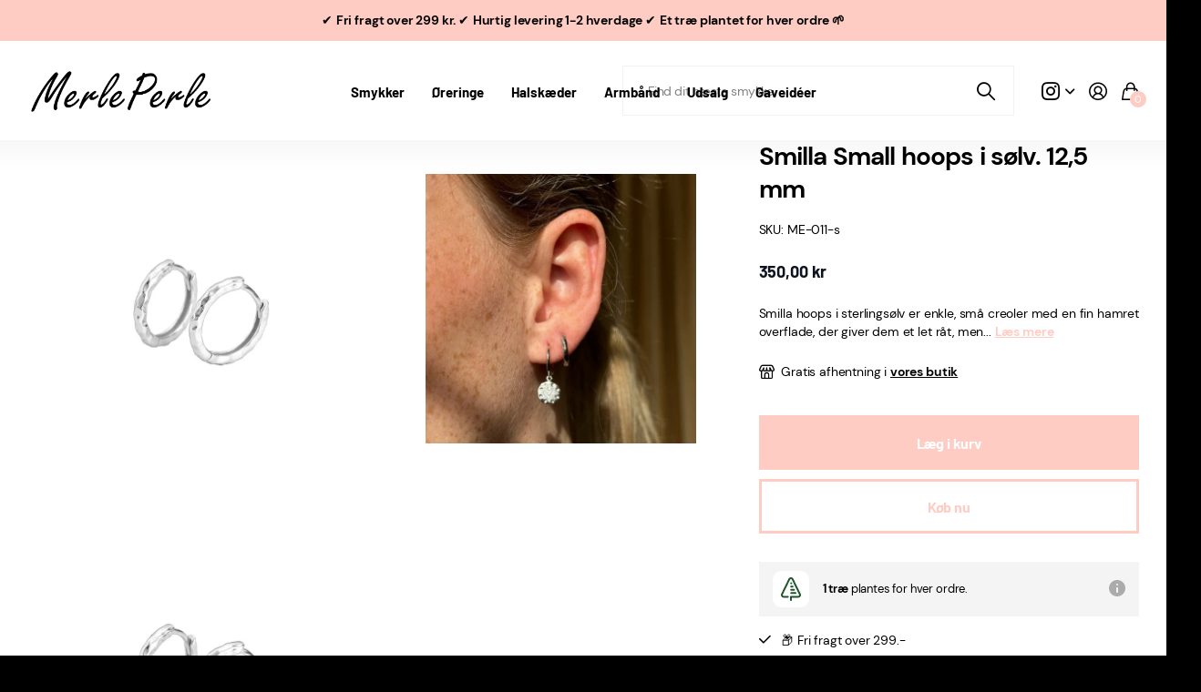

--- FILE ---
content_type: text/html; charset=utf-8
request_url: https://merleperle.dk/products/me-011-s
body_size: 37416
content:
<!doctype html>
<html lang="da" data-theme="next" dir="ltr" class="no-js btn-hover-up  btn-mobile-wide">
	<head>
		<meta charset="utf-8">
		<meta http-equiv="x-ua-compatible" content="ie=edge">
		<title>Små Smilla hoops i sølv – feminine creoler fra MerlePerle &ndash; Merleperle</title><meta name="description" content="Små sølvhoops med hamret overflade – et feminint hverdagssmykke i høj kvalitet fra MerlePerle. Perfekt til både job og fest."><meta name="theme-color" content="">
		<meta name="MobileOptimized" content="320">
		<meta name="HandheldFriendly" content="true">
		<meta name="viewport" content="width=device-width, initial-scale=1, minimum-scale=1, maximum-scale=5, viewport-fit=cover, shrink-to-fit=no">
		<meta name="msapplication-config" content="//merleperle.dk/cdn/shop/t/6/assets/browserconfig.xml?v=52024572095365081671739288067">
		<link rel="canonical" href="https://merleperle.dk/products/me-011-s">
		<link rel="preconnect" href="https://fonts.shopifycdn.com" crossorigin><link rel="preload" as="style" href="//merleperle.dk/cdn/shop/t/6/assets/screen.css?v=170627247105293020231746730351">
		<link rel="preload" as="style" href="//merleperle.dk/cdn/shop/t/6/assets/screen-settings.css?v=138638805217240859091747642095">
		
		<link rel="preload" as="font" href="//merleperle.dk/cdn/fonts/barlow/barlow_n7.691d1d11f150e857dcbc1c10ef03d825bc378d81.woff2" type="font/woff2" crossorigin>
		<link rel="preload" as="font" href="//merleperle.dk/cdn/fonts/dm_sans/dmsans_n4.ec80bd4dd7e1a334c969c265873491ae56018d72.woff2" type="font/woff2" crossorigin>
		<link rel="preload" as="font" href="//merleperle.dk/cdn/shop/t/6/assets/icomoon.woff?v=131928518403279058281739288068" crossorigin>
		<link media="screen" rel="stylesheet" href="//merleperle.dk/cdn/shop/t/6/assets/screen.css?v=170627247105293020231746730351" id="core-css">
		
		<noscript><link rel="stylesheet" href="//merleperle.dk/cdn/shop/t/6/assets/async-menu.css?v=79667764483974942131739288067"></noscript><link media="screen" rel="stylesheet" href="//merleperle.dk/cdn/shop/t/6/assets/page-product.css?v=36917151609325041831749885870" id="product-css"><link media="screen" rel="stylesheet" href="//merleperle.dk/cdn/shop/t/6/assets/screen-settings.css?v=138638805217240859091747642095" id="custom-css"><link rel="icon" href="//merleperle.dk/cdn/shop/files/Favicon_ffccc4.png?crop=center&height=32&v=1740924880&width=32" type="image/png">
			<link rel="mask-icon" href="safari-pinned-tab.svg" color="#333333">
			<link rel="apple-touch-icon" href="apple-touch-icon.png"><script>document.documentElement.classList.remove('no-js');</script>
		<meta name="msapplication-config" content="//merleperle.dk/cdn/shop/t/6/assets/browserconfig.xml?v=52024572095365081671739288067">
<meta property="og:title" content="Smilla Small hoops i sølv. 12,5 mm">
<meta property="og:type" content="product">
<meta property="og:description" content="Små sølvhoops med hamret overflade – et feminint hverdagssmykke i høj kvalitet fra MerlePerle. Perfekt til både job og fest.">
<meta property="og:site_name" content="Merleperle">
<meta property="og:url" content="https://merleperle.dk/products/me-011-s">

  
  <meta property="product:price:amount" content="350.0">
  <meta property="og:price:amount" content="350.0">
  <meta property="og:price:currency" content="DKK">
  <meta property="og:availability" content="instock" />

<meta property="og:image" content="//merleperle.dk/cdn/shop/products/MPE-10151S.jpg?crop=center&height=500&v=1692613927&width=600">

<meta name="twitter:title" content="Smilla Small hoops i sølv. 12,5 mm">
<meta name="twitter:description" content="Små sølvhoops med hamret overflade – et feminint hverdagssmykke i høj kvalitet fra MerlePerle. Perfekt til både job og fest.">
<meta name="twitter:site" content="Merleperle">

  <meta name="twitter:card" content="//merleperle.dk/cdn/shop/files/simple_invoice_account_logo_35722_e31d2c6861d75e8dc302f197d1711434.png?v=1746729326">

<meta property="twitter:image" content="//merleperle.dk/cdn/shop/products/MPE-10151S.jpg?crop=center&height=500&v=1692613927&width=600">
<script type="application/ld+json">
  [{
        "@context": "http://schema.org",
        "@type": "Product",
        "name": "Smilla Small hoops i sølv. 12,5 mm",
        "url": "https://merleperle.dk/products/me-011-s","brand": { "@type": "Brand", "name": "MerlePerle" },"description": "Smilla hoops i sterlingsølv er enkle, små creoler med en fin hamret overflade, der giver dem et let råt, men feminint udtryk. De måler 12,5 mm i diameter og er perfekte til dig, der elsker et diskret, men stilfuldt look.\nHoops som disse er ægte hverdagssmykker – dem du tager på uden at tænke, men som alligevel lige løfter hele dit udtryk. De kan stå alene for et minimalistisk look eller kombineres med andre øreringe, hvis du har flere huller.\nHos MerlePerle designer vi smykker, der både kan bruges til hverdag og fest. Smilla hoops er ingen undtagelse – de passer til alt fra jeans og T-shirt til kjole og hæle.\nDe er lavet i 925 sterlingsølv og kommer, som alle vores smykker, i vores egne smykkeæsker. Du får altså både høj kvalitet og en smuk indpakning – klar til at forkæle dig selv eller en du holder af.\nSmilla hoops er til dig, der elsker små detaljer med stor effekt.","image": "//merleperle.dk/cdn/shop/products/MPE-10151S.jpg?crop=center&height=500&v=1692613927&width=600","gtin8": "5740033000336","sku": "ME-011-s","offers": {
          "@type": "Offer",
          "price": "350.0",
          "url": "https://merleperle.dk/products/me-011-s",
          "priceValidUntil": "2027-01-19",
          "priceCurrency": "DKK",
            "availability": "https://schema.org/InStock",
            "inventoryLevel": "8"}
      },
    {
      "@context": "http://schema.org/",
      "@type": "Organization",
      "url": "https://merleperle.dk/products/me-011-s",
      "name": "Merleperle",
      "legalName": "Merleperle",
      "description": "Små sølvhoops med hamret overflade – et feminint hverdagssmykke i høj kvalitet fra MerlePerle. Perfekt til både job og fest.","logo": "//merleperle.dk/cdn/shop/files/simple_invoice_account_logo_35722_e31d2c6861d75e8dc302f197d1711434.png?v=1746729326",
        "image": "//merleperle.dk/cdn/shop/files/simple_invoice_account_logo_35722_e31d2c6861d75e8dc302f197d1711434.png?v=1746729326","contactPoint": {
        "@type": "ContactPoint",
        "contactType": "Customer service",
        "telephone": "+45 46731089"
      },
      "address": {
        "@type": "PostalAddress",
        "streetAddress": "Jyllinge Centret 12A",
        "addressLocality": "Jyllinge",
        "postalCode": "4040",
        "addressCountry": "DANMARK"
      }
    },
    {
      "@context": "http://schema.org",
      "@type": "WebSite",
      "url": "https://merleperle.dk/products/me-011-s",
      "name": "Merleperle",
      "description": "Små sølvhoops med hamret overflade – et feminint hverdagssmykke i høj kvalitet fra MerlePerle. Perfekt til både job og fest.",
      "author": [
        {
          "@type": "Organization",
          "url": "https://www.someoneyouknow.online",
          "name": "Someoneyouknow",
          "address": {
            "@type": "PostalAddress",
            "streetAddress": "Wilhelminaplein 25",
            "addressLocality": "Eindhoven",
            "addressRegion": "NB",
            "postalCode": "5611 HG",
            "addressCountry": "NL"
          }
        }
      ]
    }
  ]
</script>

<script>window.performance && window.performance.mark && window.performance.mark('shopify.content_for_header.start');</script><meta name="google-site-verification" content="dzAOM3aXKddsqL258W6czRYisoiyD7BF4GZ72fL9ggQ">
<meta name="facebook-domain-verification" content="zuiv5skw5hdejndbqmtn6s6vmz89sp">
<meta id="shopify-digital-wallet" name="shopify-digital-wallet" content="/71304511806/digital_wallets/dialog">
<link rel="alternate" type="application/json+oembed" href="https://merleperle.dk/products/me-011-s.oembed">
<script async="async" src="/checkouts/internal/preloads.js?locale=da-DK"></script>
<script id="shopify-features" type="application/json">{"accessToken":"4116a691b7f25f46b6bc7cd388cac846","betas":["rich-media-storefront-analytics"],"domain":"merleperle.dk","predictiveSearch":true,"shopId":71304511806,"locale":"da"}</script>
<script>var Shopify = Shopify || {};
Shopify.shop = "merleperledk.myshopify.com";
Shopify.locale = "da";
Shopify.currency = {"active":"DKK","rate":"1.0"};
Shopify.country = "DK";
Shopify.theme = {"name":"Next","id":178220106115,"schema_name":"Next","schema_version":"1.9.0","theme_store_id":2240,"role":"main"};
Shopify.theme.handle = "null";
Shopify.theme.style = {"id":null,"handle":null};
Shopify.cdnHost = "merleperle.dk/cdn";
Shopify.routes = Shopify.routes || {};
Shopify.routes.root = "/";</script>
<script type="module">!function(o){(o.Shopify=o.Shopify||{}).modules=!0}(window);</script>
<script>!function(o){function n(){var o=[];function n(){o.push(Array.prototype.slice.apply(arguments))}return n.q=o,n}var t=o.Shopify=o.Shopify||{};t.loadFeatures=n(),t.autoloadFeatures=n()}(window);</script>
<script id="shop-js-analytics" type="application/json">{"pageType":"product"}</script>
<script defer="defer" async type="module" src="//merleperle.dk/cdn/shopifycloud/shop-js/modules/v2/client.init-shop-cart-sync_C8w7Thf0.da.esm.js"></script>
<script defer="defer" async type="module" src="//merleperle.dk/cdn/shopifycloud/shop-js/modules/v2/chunk.common_hABmsQwT.esm.js"></script>
<script type="module">
  await import("//merleperle.dk/cdn/shopifycloud/shop-js/modules/v2/client.init-shop-cart-sync_C8w7Thf0.da.esm.js");
await import("//merleperle.dk/cdn/shopifycloud/shop-js/modules/v2/chunk.common_hABmsQwT.esm.js");

  window.Shopify.SignInWithShop?.initShopCartSync?.({"fedCMEnabled":true,"windoidEnabled":true});

</script>
<script>(function() {
  var isLoaded = false;
  function asyncLoad() {
    if (isLoaded) return;
    isLoaded = true;
    var urls = ["\/\/cdn.shopify.com\/proxy\/028f6aaadd24612df2e86592f2dc32b53a471bb804b01ccc1e125238f772951f\/shopify.livechatinc.com\/api\/v2\/script\/2145befc-7333-4600-ab79-556ecd00c60b\/widget.js?shop=merleperledk.myshopify.com\u0026sp-cache-control=cHVibGljLCBtYXgtYWdlPTkwMA","\/\/cdn.shopify.com\/proxy\/ffc0f04b87dffa361c8fcc550fa2b33e5fda933b10070cfd5af05f306175b811\/b2b-customer-portal-cms.bsscommerce.com\/js\/bss-b2b-customer-portal.js?shop=merleperledk.myshopify.com\u0026sp-cache-control=cHVibGljLCBtYXgtYWdlPTkwMA","https:\/\/cdn.nfcube.com\/instafeed-16cdc7b740951f664c1f11b443c7f82b.js?shop=merleperledk.myshopify.com","https:\/\/sprout-app.thegoodapi.com\/app\/assets\/js\/badges\/cart_badge_script?shop=merleperledk.myshopify.com","https:\/\/sprout-app.thegoodapi.com\/app\/badges\/product_script?shop=merleperledk.myshopify.com","https:\/\/sprout-app.thegoodapi.com\/app\/assets\/js\/badges\/tree_count_banner_script?shop=merleperledk.myshopify.com","https:\/\/scripts.makeinfluence.com\/integrations\/0c2a9783-1d88-4066-8d3b-79c599b1c2b5.js?shop=merleperledk.myshopify.com"];
    for (var i = 0; i < urls.length; i++) {
      var s = document.createElement('script');
      s.type = 'text/javascript';
      s.async = true;
      s.src = urls[i];
      var x = document.getElementsByTagName('script')[0];
      x.parentNode.insertBefore(s, x);
    }
  };
  if(window.attachEvent) {
    window.attachEvent('onload', asyncLoad);
  } else {
    window.addEventListener('load', asyncLoad, false);
  }
})();</script>
<script id="__st">var __st={"a":71304511806,"offset":3600,"reqid":"2b036a9a-818e-4ef2-b89c-65706c489916-1768771942","pageurl":"merleperle.dk\/products\/me-011-s","u":"8499acae5a15","p":"product","rtyp":"product","rid":9693270442302};</script>
<script>window.ShopifyPaypalV4VisibilityTracking = true;</script>
<script id="captcha-bootstrap">!function(){'use strict';const t='contact',e='account',n='new_comment',o=[[t,t],['blogs',n],['comments',n],[t,'customer']],c=[[e,'customer_login'],[e,'guest_login'],[e,'recover_customer_password'],[e,'create_customer']],r=t=>t.map((([t,e])=>`form[action*='/${t}']:not([data-nocaptcha='true']) input[name='form_type'][value='${e}']`)).join(','),a=t=>()=>t?[...document.querySelectorAll(t)].map((t=>t.form)):[];function s(){const t=[...o],e=r(t);return a(e)}const i='password',u='form_key',d=['recaptcha-v3-token','g-recaptcha-response','h-captcha-response',i],f=()=>{try{return window.sessionStorage}catch{return}},m='__shopify_v',_=t=>t.elements[u];function p(t,e,n=!1){try{const o=window.sessionStorage,c=JSON.parse(o.getItem(e)),{data:r}=function(t){const{data:e,action:n}=t;return t[m]||n?{data:e,action:n}:{data:t,action:n}}(c);for(const[e,n]of Object.entries(r))t.elements[e]&&(t.elements[e].value=n);n&&o.removeItem(e)}catch(o){console.error('form repopulation failed',{error:o})}}const l='form_type',E='cptcha';function T(t){t.dataset[E]=!0}const w=window,h=w.document,L='Shopify',v='ce_forms',y='captcha';let A=!1;((t,e)=>{const n=(g='f06e6c50-85a8-45c8-87d0-21a2b65856fe',I='https://cdn.shopify.com/shopifycloud/storefront-forms-hcaptcha/ce_storefront_forms_captcha_hcaptcha.v1.5.2.iife.js',D={infoText:'Beskyttet af hCaptcha',privacyText:'Beskyttelse af persondata',termsText:'Vilkår'},(t,e,n)=>{const o=w[L][v],c=o.bindForm;if(c)return c(t,g,e,D).then(n);var r;o.q.push([[t,g,e,D],n]),r=I,A||(h.body.append(Object.assign(h.createElement('script'),{id:'captcha-provider',async:!0,src:r})),A=!0)});var g,I,D;w[L]=w[L]||{},w[L][v]=w[L][v]||{},w[L][v].q=[],w[L][y]=w[L][y]||{},w[L][y].protect=function(t,e){n(t,void 0,e),T(t)},Object.freeze(w[L][y]),function(t,e,n,w,h,L){const[v,y,A,g]=function(t,e,n){const i=e?o:[],u=t?c:[],d=[...i,...u],f=r(d),m=r(i),_=r(d.filter((([t,e])=>n.includes(e))));return[a(f),a(m),a(_),s()]}(w,h,L),I=t=>{const e=t.target;return e instanceof HTMLFormElement?e:e&&e.form},D=t=>v().includes(t);t.addEventListener('submit',(t=>{const e=I(t);if(!e)return;const n=D(e)&&!e.dataset.hcaptchaBound&&!e.dataset.recaptchaBound,o=_(e),c=g().includes(e)&&(!o||!o.value);(n||c)&&t.preventDefault(),c&&!n&&(function(t){try{if(!f())return;!function(t){const e=f();if(!e)return;const n=_(t);if(!n)return;const o=n.value;o&&e.removeItem(o)}(t);const e=Array.from(Array(32),(()=>Math.random().toString(36)[2])).join('');!function(t,e){_(t)||t.append(Object.assign(document.createElement('input'),{type:'hidden',name:u})),t.elements[u].value=e}(t,e),function(t,e){const n=f();if(!n)return;const o=[...t.querySelectorAll(`input[type='${i}']`)].map((({name:t})=>t)),c=[...d,...o],r={};for(const[a,s]of new FormData(t).entries())c.includes(a)||(r[a]=s);n.setItem(e,JSON.stringify({[m]:1,action:t.action,data:r}))}(t,e)}catch(e){console.error('failed to persist form',e)}}(e),e.submit())}));const S=(t,e)=>{t&&!t.dataset[E]&&(n(t,e.some((e=>e===t))),T(t))};for(const o of['focusin','change'])t.addEventListener(o,(t=>{const e=I(t);D(e)&&S(e,y())}));const B=e.get('form_key'),M=e.get(l),P=B&&M;t.addEventListener('DOMContentLoaded',(()=>{const t=y();if(P)for(const e of t)e.elements[l].value===M&&p(e,B);[...new Set([...A(),...v().filter((t=>'true'===t.dataset.shopifyCaptcha))])].forEach((e=>S(e,t)))}))}(h,new URLSearchParams(w.location.search),n,t,e,['guest_login'])})(!0,!0)}();</script>
<script integrity="sha256-4kQ18oKyAcykRKYeNunJcIwy7WH5gtpwJnB7kiuLZ1E=" data-source-attribution="shopify.loadfeatures" defer="defer" src="//merleperle.dk/cdn/shopifycloud/storefront/assets/storefront/load_feature-a0a9edcb.js" crossorigin="anonymous"></script>
<script data-source-attribution="shopify.dynamic_checkout.dynamic.init">var Shopify=Shopify||{};Shopify.PaymentButton=Shopify.PaymentButton||{isStorefrontPortableWallets:!0,init:function(){window.Shopify.PaymentButton.init=function(){};var t=document.createElement("script");t.src="https://merleperle.dk/cdn/shopifycloud/portable-wallets/latest/portable-wallets.da.js",t.type="module",document.head.appendChild(t)}};
</script>
<script data-source-attribution="shopify.dynamic_checkout.buyer_consent">
  function portableWalletsHideBuyerConsent(e){var t=document.getElementById("shopify-buyer-consent"),n=document.getElementById("shopify-subscription-policy-button");t&&n&&(t.classList.add("hidden"),t.setAttribute("aria-hidden","true"),n.removeEventListener("click",e))}function portableWalletsShowBuyerConsent(e){var t=document.getElementById("shopify-buyer-consent"),n=document.getElementById("shopify-subscription-policy-button");t&&n&&(t.classList.remove("hidden"),t.removeAttribute("aria-hidden"),n.addEventListener("click",e))}window.Shopify?.PaymentButton&&(window.Shopify.PaymentButton.hideBuyerConsent=portableWalletsHideBuyerConsent,window.Shopify.PaymentButton.showBuyerConsent=portableWalletsShowBuyerConsent);
</script>
<script>
  function portableWalletsCleanup(e){e&&e.src&&console.error("Failed to load portable wallets script "+e.src);var t=document.querySelectorAll("shopify-accelerated-checkout .shopify-payment-button__skeleton, shopify-accelerated-checkout-cart .wallet-cart-button__skeleton"),e=document.getElementById("shopify-buyer-consent");for(let e=0;e<t.length;e++)t[e].remove();e&&e.remove()}function portableWalletsNotLoadedAsModule(e){e instanceof ErrorEvent&&"string"==typeof e.message&&e.message.includes("import.meta")&&"string"==typeof e.filename&&e.filename.includes("portable-wallets")&&(window.removeEventListener("error",portableWalletsNotLoadedAsModule),window.Shopify.PaymentButton.failedToLoad=e,"loading"===document.readyState?document.addEventListener("DOMContentLoaded",window.Shopify.PaymentButton.init):window.Shopify.PaymentButton.init())}window.addEventListener("error",portableWalletsNotLoadedAsModule);
</script>

<script type="module" src="https://merleperle.dk/cdn/shopifycloud/portable-wallets/latest/portable-wallets.da.js" onError="portableWalletsCleanup(this)" crossorigin="anonymous"></script>
<script nomodule>
  document.addEventListener("DOMContentLoaded", portableWalletsCleanup);
</script>

<link id="shopify-accelerated-checkout-styles" rel="stylesheet" media="screen" href="https://merleperle.dk/cdn/shopifycloud/portable-wallets/latest/accelerated-checkout-backwards-compat.css" crossorigin="anonymous">
<style id="shopify-accelerated-checkout-cart">
        #shopify-buyer-consent {
  margin-top: 1em;
  display: inline-block;
  width: 100%;
}

#shopify-buyer-consent.hidden {
  display: none;
}

#shopify-subscription-policy-button {
  background: none;
  border: none;
  padding: 0;
  text-decoration: underline;
  font-size: inherit;
  cursor: pointer;
}

#shopify-subscription-policy-button::before {
  box-shadow: none;
}

      </style>

<script>window.performance && window.performance.mark && window.performance.mark('shopify.content_for_header.end');</script>
	


<script>
  document.addEventListener("DOMContentLoaded", function(event) {
    const style = document.getElementById('wsg-custom-style');
    if (typeof window.isWsgCustomer != "undefined" && isWsgCustomer) {
      style.innerHTML = `
        ${style.innerHTML} 
        /* A friend of hideWsg - this will _show_ only for wsg customers. Add class to an element to use */
        .showWsg {
          display: unset;
        }
        /* wholesale only CSS */
        .additional-checkout-buttons, .shopify-payment-button {
          display: none !important;
        }
        .wsg-proxy-container select {
          background-color: 
          ${
        document.querySelector('input').style.backgroundColor
          ? document.querySelector('input').style.backgroundColor
          : 'white'
        } !important;
        }
      `;
    } else {
      style.innerHTML = `
        ${style.innerHTML}
        /* Add CSS rules here for NOT wsg customers - great to hide elements from retail when we can't access the code driving the element */
        
      `;
    }

    if (typeof window.embedButtonBg !== undefined && typeof window.embedButtonText !== undefined && window.embedButtonBg !== window.embedButtonText) {
      style.innerHTML = `
        ${style.innerHTML}
        .wsg-button-fix {
          background: ${embedButtonBg} !important;
          border-color: ${embedButtonBg} !important;
          color: ${embedButtonText} !important;
        }
      `;
    }

    // =========================
    //         CUSTOM JS
    // ==========================
    if (document.querySelector(".wsg-proxy-container")) {
      initNodeObserver(wsgCustomJs);
    }
  })

  function wsgCustomJs() {

    // update button classes
    const button = document.querySelectorAll(".wsg-button-fix");
    let buttonClass = "xxButtonClassesHerexx";
    buttonClass = buttonClass.split(" ");
    for (let i = 0; i < button.length; i++) {
      button[i].classList.add(... buttonClass);
    }

    // wsgCustomJs window placeholder
    // update secondary btn color on proxy cart
    if (document.getElementById("wsg-checkout-one")) {
      const checkoutButton = document.getElementById("wsg-checkout-one");
      let wsgBtnColor = window.getComputedStyle(checkoutButton).backgroundColor;
      let wsgBtnBackground = "none";
      let wsgBtnBorder = "thin solid " + wsgBtnColor;
      let wsgBtnPadding = window.getComputedStyle(checkoutButton).padding;
      let spofBtn = document.querySelectorAll(".spof-btn");
      for (let i = 0; i < spofBtn.length; i++) {
        spofBtn[i].style.background = wsgBtnBackground;
        spofBtn[i].style.color = wsgBtnColor;
        spofBtn[i].style.border = wsgBtnBorder;
        spofBtn[i].style.padding = wsgBtnPadding;
      }
    }

    // update Quick Order Form label
    if (typeof window.embedSPOFLabel != "undefined" && embedSPOFLabel) {
      document.querySelectorAll(".spof-btn").forEach(function(spofBtn) {
        spofBtn.removeAttribute("data-translation-selector");
        spofBtn.innerHTML = embedSPOFLabel;
      });
    }
  }

  function initNodeObserver(onChangeNodeCallback) {

    // Select the node that will be observed for mutations
    const targetNode = document.querySelector(".wsg-proxy-container");

    // Options for the observer (which mutations to observe)
    const config = {
      attributes: true,
      childList: true,
      subtree: true
    };

    // Callback function to execute when mutations are observed
    const callback = function(mutationsList, observer) {
      for (const mutation of mutationsList) {
        if (mutation.type === 'childList') {
          onChangeNodeCallback();
          observer.disconnect();
        }
      }
    };

    // Create an observer instance linked to the callback function
    const observer = new MutationObserver(callback);

    // Start observing the target node for configured mutations
    observer.observe(targetNode, config);
  }
</script>


<style id="wsg-custom-style">
  /* A friend of hideWsg - this will _show_ only for wsg customers. Add class to an element to use */
  .showWsg {
    display: none;
  }
  /* Signup/login */
  #wsg-signup select,
  #wsg-signup input,
  #wsg-signup textarea {
    height: 46px;
    border: thin solid #d1d1d1;
    padding: 6px 10px;
  }
  #wsg-signup textarea {
    min-height: 100px;
  }
  .wsg-login-input {
    height: 46px;
    border: thin solid #d1d1d1;
    padding: 6px 10px;
  }
  #wsg-signup select {
  }
/*   Quick Order Form */
  .wsg-table td {
    border: none;
    min-width: 150px;
  }
  .wsg-table tr {
    border-bottom: thin solid #d1d1d1; 
    border-left: none;
  }
  .wsg-table input[type="number"] {
    border: thin solid #d1d1d1;
    padding: 5px 15px;
    min-height: 42px;
  }
  #wsg-spof-link a {
    text-decoration: inherit;
    color: inherit;
  }
  .wsg-proxy-container {
    margin-top: 0% !important;
  }
  @media screen and (max-width:768px){
    .wsg-proxy-container .wsg-table input[type="number"] {
        max-width: 80%; 
    }
    .wsg-center img {
      width: 50px !important;
    }
    .wsg-variant-price-area {
      min-width: 70px !important;
    }
  }
  /* Submit button */
  #wsg-cart-update{
    padding: 8px 10px;
    min-height: 45px;
    max-width: 100% !important;
  }
  .wsg-table {
    background: inherit !important;
  }
  .wsg-spof-container-main {
    background: inherit !important;
  }
  /* General fixes */
  .wsg-hide-prices {
    opacity: 0;
  }
  .wsg-ws-only .button {
    margin: 0;
  }
</style>
<!-- BEGIN app block: shopify://apps/wholesale-gorilla/blocks/wsg-header/c48d0487-dff9-41a4-94c8-ec6173fe8b8d -->

   
  















  <!-- check for wsg customer - this now downcases to compare so we are no longer concerned about case matching in tags -->


      
      
      
      
      
      <!-- ajax data -->
      
        
      
      <script>
        console.log("Wsg-header release 5.22.24")
        // here we need to check if we on a previw theme and set the shop config from the metafield
        
const wsgShopConfigMetafields = {
            
          
            
          
            
          
            
              shopConfig : {"btnClasses":"","hideDomElements":[".hideWsg"],"wsgPriceSelectors":{"productPrice":[],"collectionPrices":[]},"autoInstall":true,"wsgMultiAjax":false,"wsgAjaxSettings":{"price":"","linePrice":"","subtotal":"","checkoutBtn":""},"wsgSwatch":"","wsgAccountPageSelector":"","wsgVolumeTable":"","excludedSections":[],"productSelectors":[],"wsgQVSelector":[""],"fileList":[],"wsgATCButtonsSelectors":[],"wsgVersion":6,"themeId":178220106115},
            
          
            
              shopConfig142893908286 : {"btnClasses":"","hideDomElements":[".hideWsg","#cart-notification-form button"],"wsgPriceSelectors":{"productPrice":[".price"],"collectionPrices":[".price "]},"autoInstall":true,"wsgAjax":true,"wsgMultiAjax":false,"wsgAjaxSettings":{"price":".cart-item__details div.product-option","linePrice":".cart-item__totals .price","subtotal":".totals__subtotal-value","checkoutBtn":"#checkout"},"wsgSwatch":"","wsgAccountPageSelector":"h1","wsgVolumeTable":".product-form","excludedSections":[],"productSelectors":[],"wsgQVSelector":[],"fileList":["layout/theme.liquid"],"wsgVersion":6},
            
          
            
              shopConfig147844038974 : {"btnClasses":"","hideDomElements":[".hideWsg"],"wsgPriceSelectors":{"productPrice":[".product-price"],"collectionPrices":[".product-price",".mini-product__price"]},"autoInstall":false,"wsgAjax":false,"wsgMultiAjax":false,"wsgAjaxSettings":{"price":"","linePrice":"","subtotal":"","checkoutBtn":""},"wsgSwatch":"","wsgAccountPageSelector":".row-space-bottom h1","wsgVolumeTable":".social-links","excludedSections":[],"productSelectors":[".product-block",".mini-product"],"wsgQVSelector":[],"fileList":[],"wsgVersion":6,"themeId":147844038974},
            
          
}
        let wsgShopConfig = {"btnClasses":"","hideDomElements":[".hideWsg"],"wsgPriceSelectors":{"productPrice":[],"collectionPrices":[]},"autoInstall":true,"wsgMultiAjax":false,"wsgAjaxSettings":{"price":"","linePrice":"","subtotal":"","checkoutBtn":""},"wsgSwatch":"","wsgAccountPageSelector":"","wsgVolumeTable":"","excludedSections":[],"productSelectors":[],"wsgQVSelector":[""],"fileList":[],"wsgATCButtonsSelectors":[],"wsgVersion":6,"themeId":178220106115};
        if (window.Shopify.theme.role !== 'main') {
          const wsgShopConfigUnpublishedTheme = wsgShopConfigMetafields[`shopConfig${window.Shopify.theme.id}`];
          if (wsgShopConfigUnpublishedTheme) {
            wsgShopConfig = wsgShopConfigUnpublishedTheme;
          }
        }
        // ==========================================
        //      Set global liquid variables
        // ==========================================
        // general variables 1220
        var wsgVersion = 6.0;
        var wsgActive = true;
        // the permanent domain of the shop
        var shopPermanentDomain = 'merleperledk.myshopify.com';
        const wsgShopOrigin = 'https://merleperle.dk';
        const wsgThemeTemplate = 'product';
        //customer
        var isWsgCustomer = 
          false
        ;
        var wsgCustomerTags = null
        var wsgCustomerId = null
        // execution variables
        var wsgRunCollection;
        var wsgCollectionObserver;
        var wsgRunProduct;
        var wsgRunAccount;
        var wsgRunCart;
        var wsgRunSinglePage;
        var wsgRunSignup;
        var wsgRunSignupV2;
        var runProxy;
        // wsgData
        var wsgData = {"hostedStore":{"branding":{"isShowLogo":true},"accountPage":{"title":"My Account"},"cartPage":{"description":"","title":"Your Cart"},"catalogPage":{"collections":[],"hideSoldOut":false,"imageAspectRatio":"adaptToImage","numberOfColumns":4,"productsPerPage":12},"spofPage":{"description":"","title":"Quick Order Form"},"colorSettings":{"background":"#FFFFFF","primaryColor":"#000000","secondaryColor":"#FFFFFF","textColor":"#000000"},"footer":{"privacyPolicy":false,"termsOfService":false},"bannerText":"You are logged in to your wholesale account"},"translations":{"custom":false,"enable":true,"language":"danish","translateBasedOnMarket":true},"shop_preferences":{"cart":{"note":{"description":"","isRequired":false},"poNumber":{"isRequired":false,"isShow":false},"termsAndConditions":{"isEnable":false,"text":""}},"exclusionsAndLocksSettings":{"hidePrices":{"link":"","loginToViewPrices":false,"replacementText":""}},"transitions":{"installedTransitions":false,"showTransitions":false},"retailPrice":{"enable":true,"strikethrough":false,"lowerOpacity":true,"label":"  Vejl. pris"},"autoBackorder":false,"checkInventory":true,"draftNotification":true,"exclusions":[],"hideExclusions":true,"lockedPages":[],"marketSetting":true,"minOrder":-1,"showShipPartial":false,"taxRate":-1,"customWholesaleDiscountLabel":"","taxLabel":"Moms","includeTaxInPriceRule":false},"page_styles":{"btnClasses":"","proxyMargin":0,"shipMargin":50},"volume_discounts":{"quantity_discounts":{"collections":[],"enabled":false,"products":[]},"settings":{"product_price_table":{},"custom_messages":{"custom_banner":{"banner_default":true,"banner_input":"Spend {{$}}, receive {{%}} off of your order."},"custom_success":{"success_default":true,"success_input":"Congratulations!  You received {{%}} off of your order!"}}},"discounts":[],"enabled":true},"shipping_rates":{"handlingFee":{"type":"flat","amount":-1,"percent":-1,"min":-1,"max":-1,"label":""},"itemReservationOnInternational":{"isEnabledCustomReservationTime":false,"isReserveInventory":false,"reserveInventoryDays":60},"internationalMsg":{"message":"Because you are outside of our home country we will calculate your shipping and send you an invoice shortly.","title":"Thank you for your order!"},"localPickup":{"isEnabled":false,"minOrderPrice":0,"fee":-1,"instructions":"","locations":[],"pickupTime":""},"localDelivery":{"isEnabled":false,"minOrderPrice":0},"deliveryTime":"","fixedPercent":-1,"flatRate":39,"freeShippingMin":100000,"ignoreAll":true,"ignoreCarrierRates":true,"ignoreShopifyFreeRates":false,"redirectInternational":false,"useShopifyDefault":false,"autoApplyLowestRate":true,"isIncludeLocalDeliveryInLowestRate":true,"customShippingRateLabel":""},"single_page":{"collapseCollections":true,"isHideSPOFbtn":false,"isShowInventoryInfo":false,"isShowSku":true,"linkInCart":true,"menuAction":"include","message":"","excludeCollections":{"gid://shopify/Collection/435621658942":{"title":"Armbånd","handle":"armband","id":"gid://shopify/Collection/435621658942"},"gid://shopify/Collection/435622641982":{"title":"Ringe","handle":"ringe","id":"gid://shopify/Collection/435622641982"},"gid://shopify/Collection/446603067710":{"title":"Nyheder","handle":"nyheder","id":"gid://shopify/Collection/446603067710"},"gid://shopify/Collection/446603329854":{"title":"Øreringe","handle":"oreringe","id":"gid://shopify/Collection/446603329854"},"gid://shopify/Collection/446603395390":{"title":"Halskæder","handle":"halskaeder","id":"gid://shopify/Collection/446603395390"},"gid://shopify/Collection/448152469822":{"title":"[CloudSearch app] All products","handle":"cloud-search-all-products","id":"gid://shopify/Collection/448152469822"},"gid://shopify/Collection/450831089982":{"title":"Smart Products Filter Index - Do not delete","handle":"globofilter-best-selling-products-index","id":"gid://shopify/Collection/450831089982"}},"spofButtonText":"Quick Order Form"},"net_orders":{"netRedirect":{"title":"Thank you for your order!","message":"","autoEmail":false},"autoPending":true,"defaultPaymentTermsTemplateId":"","enabled":true,"isEnabledCustomReservationTime":false,"isReserveInventory":false,"netTag":"faktura","netTags":[],"reserveInventoryDays":60},"customer":{"signup":{"autoInvite":true,"autoTags":["b2b"],"taxExempt":true},"loginMessage":"","accountMessage":"","accountPendingTitle":"Account Created!","redirectMessage":"Keep an eye on your email. As soon as we verify your account we will send you an email with a link to set up your password and start shopping."},"quantity":{"cart":{"itemMin":2},"collections":[],"migratedToCurrent":true,"products":[]},"activeTags":["b2b","b2b"],"hideDrafts":[1129727754558,1129725854014],"server_link":"https://www.wholesalegorilla.app/shop_assets/wsg-index.js","tier":"legacy","isPauseShop":false,"installStatus":"ti_pending"}
        var wsgTier = ''
        // AJAX variables
        var wsgRunAjax;
        var wsgAjaxCart;
        // product variables
        var wsgCollectionsList = [{"id":672769048963,"handle":"alle-produkter","title":"Alle produkter","updated_at":"2026-01-17T13:34:22+01:00","body_html":"\u003ch1\u003eMerlePerles smykkeunivers\u003c\/h1\u003e\n\u003ch2\u003eSmykker til kvinder med perler, farver og romantisk udtryk\u003c\/h2\u003e\n\u003cp\u003eVelkommen til hele MerlePerles smykkeunivers – et univers fyldt med \u003cstrong\u003eperlesmykker\u003c\/strong\u003e, moderne \u003cstrong\u003esmykker til kvinder\u003c\/strong\u003e og romantiske detaljer. Her finder du vores fulde udvalg af \u003cstrong\u003esmykker i sterling sølv og 18 kt. forgyldt sølv\u003c\/strong\u003e, skabt med kærlighed til de små elementer: glitrende zirkonia, farvede sten og ægte \u003cstrong\u003eferskvandsperler\u003c\/strong\u003e, der giver hvert smykke sin unikke karakter.\u003c\/p\u003e\n\u003cp\u003eUanset om du søger et enkelt, tidløst smykke eller et farverigt og legende look, finder du her både nyheder, favoritter og feminine designs der kan kombineres på tværs – så du kan skabe dit eget personlige smykkeudtryk.\u003c\/p\u003e\n\u003c!-- AIO Snippet --\u003e\n\u003ch2\u003eHvad finder du hos MerlePerle?\u003c\/h2\u003e\n\u003cp\u003e\u003cstrong\u003eHos MerlePerle finder du smykker til kvinder\u003c\/strong\u003e med fokus på perler, farver og moderne nordisk design. Vores kollektion rummer perleøreringe, halskæder, armbånd og ringe i sølv og forgyldt sølv — skabt til hverdag, fest og alt midt imellem.\u003c\/p\u003e\n\u003c!-- Kategori-intro --\u003e\n\u003ch2\u003eFind dine favoritter\u003c\/h2\u003e\n\u003cp\u003eMerlePerle er kendt for sit romantiske formsprog og håndplukkede perler. Udforsk vores mest populære kategorier:\u003c\/p\u003e\n\u003cul\u003e\n\u003cli\u003eShop smukke \u003ca href=\"https:\/\/merleperle.dk\/collections\/oreringe\" title=\"Se øreringe fra MerlePerle\"\u003eøreringe\u003c\/a\u003e – fra perleøreringe og elegante hoops til moderne ear stacks.\u003c\/li\u003e\n\u003cli\u003eSkab personlige kombinationer med fine \u003ca href=\"https:\/\/merleperle.dk\/collections\/halskaeder\" title=\"Se halskæder fra MerlePerle\"\u003ehalskæder\u003c\/a\u003e i lag-på-lag med vedhæng, perler og sten.\u003c\/li\u003e\n\u003cli\u003eTilfør hverdagen glans med elegante \u003ca href=\"https:\/\/merleperle.dk\/collections\/armband\" title=\"Se armbånd i sølv og forgyldt\"\u003earmbånd\u003c\/a\u003e i sølv, forgyldt og perler.\u003c\/li\u003e\n\u003cli\u003eGør et fund i vores \u003ca href=\"https:\/\/merleperle.dk\/collections\/udsalg\" title=\"Find smykker på tilbud\"\u003eudsalg\u003c\/a\u003e blandt smukke designs til særlige priser.\u003c\/li\u003e\n\u003cli\u003eMangler du en gave? Se vores \u003ca href=\"https:\/\/merleperle.dk\/collections\/gaveideer\" title=\"Inspiration til smykkegaver\"\u003egaveidéer\u003c\/a\u003e til studenter, veninder, mødre og mærkedage.\u003c\/li\u003e\n\u003c\/ul\u003e\n\u003c!-- Produktudvalg bullet --\u003e\n\u003ch2\u003eHvad du kan shoppe her\u003c\/h2\u003e\n\u003cul\u003e\n\u003cli\u003ePerleøreringe, hoops og ørestikker\u003c\/li\u003e\n\u003cli\u003eLag-på-lag halskæder med perler og symboler\u003c\/li\u003e\n\u003cli\u003eFine armbånd i sølv og forgyldt\u003c\/li\u003e\n\u003cli\u003eTrendy ringe med sten, farver og perledetaljer\u003c\/li\u003e\n\u003c\/ul\u003e\n\u003ch2\u003eDerfor vælger kunder MerlePerle\u003c\/h2\u003e\n\u003cp\u003eVores kunder elsker MerlePerle for den romantiske stil, de ægte ferskvandsperler og muligheden for at skabe et personligt smykkeudtryk. Hvert design er skabt med omtanke, og udtrykket er feminint, nutidigt og let at kombinere.\u003c\/p\u003e\n\u003ch2\u003eGør dit smykkeunivers personligt\u003c\/h2\u003e\n\u003cp\u003eHos MerlePerle tror vi på, at smykker skal fortælle noget om dig. Derfor kan du skabe dine egne looks, lege med farver, strukturer og perler – og finde design, der afspejler din personlighed og din hverdag.\u003c\/p\u003e\n\u003cp\u003e\u003cem\u003eTag dig god tid, og gå på opdagelse i hele kollektionen – vi glæder os til at blive en del af din smykkerejse.\u003c\/em\u003e\u003c\/p\u003e\n\u003c!-- USP nederst --\u003e\n\u003ch2\u003eKundeservice \u0026amp; fordele\u003c\/h2\u003e\n\u003cul\u003e\n\u003cli\u003eFri fragt ved køb over 299 kr.\u003c\/li\u003e\n\u003cli\u003e30 dages fuld returret\u003c\/li\u003e\n\u003cli\u003eHurtig levering og personlig service\u003c\/li\u003e\n\u003cli\u003eLeveres i smykkeæsker – klar til gave\u003c\/li\u003e\n\u003c\/ul\u003e","published_at":"2025-05-12T13:29:45+02:00","sort_order":"best-selling","template_suffix":"","disjunctive":false,"rules":[{"column":"variant_price","relation":"greater_than","condition":"1"}],"published_scope":"global"},{"id":446603067710,"handle":"nyheder","title":"Nyheder","updated_at":"2026-01-17T13:34:22+01:00","body_html":"\u003ch1\u003eNyheder med smykker fra Merleperle\u003c\/h1\u003e\n\u003cp\u003eSe alle vores nyheder med smykker fra Merleperle og bliv inspireret til årstidens look\u003c\/p\u003e\n\u003ch2\u003eSmykker til forår og sommer\u003c\/h2\u003e\n\u003cp\u003eVi elsker når foråret lurer lige om hjørnet og man næsten kan mærke sommerens varme i kunderne når solen stråler rammer. Hos Merleperle laver vi smykker der er perfekte til sommeren hvad enten det er til en tur på cafe med bedste veninden eller en tur i strandkanten med kæresten.\u003c\/p\u003e\n\u003cp\u003eMerleperles smykker er lavet med perler og zirkonia i de fineste sarte farver. Det gør dem utrolig fine at bruge til din sommerbrune hud og sommerkjolerne der snart skal frem. Især halskæderne og armbånd er smukke mod en sommer brun hals eller flere sammen om armbåndet. Kombiner gerne både store og små armbånd hvis du vil skabe dit helt eget udtryk til sommeren.\u003c\/p\u003e\n\u003cp\u003e\u003cbr\u003e\u003c\/p\u003e\n\u003ch2\u003eSmykker til efterår og vinter\u003c\/h2\u003e\n\u003cp\u003eMed Merleperles chunky smykker som ringe og store hoops er det nemt at finde smykker når vinteren nærmer sig og vi alle begynder at gå med store striktrøjer og halstørklæder. Ønsker du dig et specielt udtryk kan vi anbefale at du bruger flere af vores store ringe samtidig. eventuelt kan du stacke både store og små ringe så du skaber dit helt eget udtryk.\u003c\/p\u003e\n\u003cp\u003eHos Merleperle er vi meget til at man må kombinere sine smykker på forskellige måder. Er du til det ene look på en mandag og et andet torsdag, er det selvfølgelig bare med at kaste sig ud i at eksperimentere. Nogle dage går man all in på perlesmykker andre skal smykkerne glimte med zirkonia og andre smykkesten. \u003c\/p\u003e\n\u003cp\u003e\u003cbr\u003e\u003c\/p\u003e\n\u003ch2\u003eNyheder fra Merleperle\u003c\/h2\u003e\n\u003cp\u003e2 gange om året kommer vi med en ny kollektion fra Merleperle. Smykkerne er oftest sammensat ud fra en historie eller stemning vi følger for, når vi går ind i den kommende sæson og selvfølgelig ser vi også på hvad der røre sig ude i den store verden i forhold til smykketendenser og trends. Men når det så er sagt er vores kollektioner lavet ud fra en mavefornemmelse og hvad vi selv elsker og brænder for. \u003c\/p\u003e\n\u003cp\u003eMed smykkerne vil vi gerne give jer mulighed for at finde smykker der kan bruges sammen og kan holde i længere tid end bare almindelige sæson varer. Smykkerne har ofte et klassisk og samtidig trendy look og kan kombineres på flere forskellige måder.\u003c\/p\u003e\n\u003ch2\u003ePerlesmykker fra Merleperle\u003c\/h2\u003e\n\u003cp\u003eMed en basiskollektion af perlesmykker kan du altid finde perlekæder og perleøreringe på shoppen. Det betyder dog ikke, at vi ikke også kommer med nyheder til perlesmykkerne. Du finder ofte perleøreringe, perlearmbånd og perlehæder blandt nyhederne. Perler er en af de ting vi virkelig brænder for. Ferskvandsperler er noget af det smukkeste der findes, om der er helt runde eller i barok så  kan den smukke perleoverflade altså noget, som vi i hvert fald ikke kan stå for.\u003c\/p\u003e\n\u003cp\u003e\u003cbr\u003e\u003c\/p\u003e","published_at":"2023-05-24T14:46:37+02:00","sort_order":"created-desc","template_suffix":"","disjunctive":false,"rules":[{"column":"variant_price","relation":"greater_than","condition":"0"}],"published_scope":"global","image":{"created_at":"2025-05-13T10:42:16+02:00","alt":"Nyheder i sølv og forgyldt sølv med og uden perle og sten - Merleperle","width":800,"height":800,"src":"\/\/merleperle.dk\/cdn\/shop\/collections\/Nyheder-min-304799.jpg?v=1747303622"}},{"id":673423589763,"handle":"smykker-til-400","title":"Smykker under 400,-","updated_at":"2026-01-16T13:39:19+01:00","body_html":"\u003ch2\u003eGaveidéer under 400 kr. forkæl hende med smykker med mening\u003c\/h2\u003e\n\u003cp data-start=\"3217\" data-end=\"3423\"\u003eVil du give en gave, der imponerer, uden at bruge flere tusinde kroner? Hos Merleperle har vi samlet et eksklusivt udvalg af gaveidéer under 400 kr., som forener æstetik, kvalitet og personlig betydning.\u003c\/p\u003e\n\u003cp data-start=\"3425\" data-end=\"3474\"\u003eHer finder du smykker, der egner sig perfekt som:\u003c\/p\u003e\n\u003cul data-start=\"3475\" data-end=\"3603\"\u003e\n\u003cli data-start=\"3475\" data-end=\"3492\"\u003e\n\u003cp data-start=\"3477\" data-end=\"3492\"\u003eStudentergave\u003c\/p\u003e\n\u003c\/li\u003e\n\u003cli data-start=\"3493\" data-end=\"3512\"\u003e\n\u003cp data-start=\"3495\" data-end=\"3512\"\u003eFødselsdagsgave\u003c\/p\u003e\n\u003c\/li\u003e\n\u003cli data-start=\"3513\" data-end=\"3531\"\u003e\n\u003cp data-start=\"3515\" data-end=\"3531\"\u003eKærlighedsgave\u003c\/p\u003e\n\u003c\/li\u003e\n\u003cli data-start=\"3532\" data-end=\"3570\"\u003e\n\u003cp data-start=\"3534\" data-end=\"3570\"\u003eGave til veninde, mor eller datter\u003c\/p\u003e\n\u003c\/li\u003e\n\u003cli data-start=\"3571\" data-end=\"3603\"\u003e\n\u003cp data-start=\"3573\" data-end=\"3603\"\u003eGaver med et personligt præg\u003c\/p\u003e\n\u003c\/li\u003e\n\u003c\/ul\u003e\n\u003cp data-start=\"3605\" data-end=\"3793\"\u003eI denne prisklasse får du adgang til nogle af vores mest populære smykker med perler, vedhæng, symbolske figurer og moderne design. Smykker, der er nemme at style og holde.\u003c\/p\u003e\n\u003cp data-start=\"3795\" data-end=\"3816\"\u003eVi har især fokus på:\u003c\/p\u003e\n\u003cul data-start=\"3817\" data-end=\"3987\"\u003e\n\u003cli data-start=\"3817\" data-end=\"3880\"\u003e\n\u003cp data-start=\"3819\" data-end=\"3880\"\u003eSmykker i godt design med fokus på femininitet og lethed\u003c\/p\u003e\n\u003c\/li\u003e\n\u003cli data-start=\"3881\" data-end=\"3944\"\u003e\n\u003cp data-start=\"3883\" data-end=\"3944\"\u003eMaterialer, der er nænsomme mod huden og lavet til at holde\u003c\/p\u003e\n\u003c\/li\u003e\n\u003cli data-start=\"3945\" data-end=\"3987\"\u003e\n\u003cp data-start=\"3947\" data-end=\"3987\"\u003eTidløse udtryk, som ikke går af mode\u003c\/p\u003e\n\u003c\/li\u003e\n\u003c\/ul\u003e\n\u003cp data-start=\"3989\" data-end=\"4149\"\u003eHvert smykke leveres i en flot gaveæske, så smykket kan gemmes sikkert væk når det ikke er i brug. Og med hurtig levering og god kundeservice er det nemt at handle hos Merleperle.\u003c\/p\u003e\n\u003cp data-start=\"4151\" data-end=\"4291\"\u003e💝 Gør indtryk med en gave, der føles dyrere, end den er. Vores gaveidéer under 400 kr. rammer den perfekte balance mellem pris og kvalitet.\u003c\/p\u003e","published_at":"2025-05-23T12:05:46+02:00","sort_order":"best-selling","template_suffix":"","disjunctive":false,"rules":[{"column":"variant_price","relation":"less_than","condition":"400"}],"published_scope":"global"},{"id":446603329854,"handle":"oreringe","title":"Øreringe","updated_at":"2026-01-17T13:34:22+01:00","body_html":"\u003ch1\u003eØreringe fra MerlePerle\u003c\/h1\u003e\n\n\u003ch2\u003eØreringe i både sølv og forgyldt sølv\u003c\/h2\u003e\n\u003cp\u003eØreringe er et af de mest populære smykker gennem tiden, og hos MerlePerle finder du et univers af feminine designs, farver og perledetaljer. Vores øreringe er skabt i \u003cstrong\u003esterling sølv og 18 kt. forgyldt sølv\u003c\/strong\u003e, så du får høj kvalitet og et udtryk, der holder – uanset om du elsker det enkle og klassiske eller drømmer om et mere legende look med farver og \u003cstrong\u003eferskvandsperler\u003c\/strong\u003e. Alle kollektioner er designet til at kunne mixes og matches, så du kan skabe præcis det udtryk, der passer til din hverdag og dine anledninger.\u003c\/p\u003e\n\n\u003cp\u003eHvis du ønsker at gå på opdagelse i hele sortimentet, kan du altid starte på \u003ca href=\"https:\/\/merleperle.dk\/collections\/alle-produkter\" title=\"Se alle smykker fra MerlePerle\"\u003eAlle produkter\u003c\/a\u003e, hvor du finder både nye favoritter og klassikere. Du kan også lade dig inspirere af aktuelle priser og kampagner på \u003ca href=\"https:\/\/merleperle.dk\/collections\/udsalg\" title=\"Find smykker på tilbud\"\u003eUdsalg\u003c\/a\u003e – eller få idéer til særlige anledninger i vores \u003ca href=\"https:\/\/merleperle.dk\/collections\/gaveideer\" title=\"Gaveidéer til enhver anledning\"\u003eGaveidéer\u003c\/a\u003e.\u003c\/p\u003e\n\n\u003ch3\u003eFlotte øreringe i godt design\u003c\/h3\u003e\n\u003cp\u003eMerlePerles øreringe er en hyldest til ungdom, diversitet og fremtiden – et farverigt univers, hvor perler og sten spiller sammen med moderne former og tidløse silhuetter. Vi arbejder med både små og store størrelser, så du kan skabe en alsidig stil, der føles naturlig for dig. Mange af vores kunder kombinerer flere øreringe i samme øre for at udtrykke dagens humør, og netop derfor er funktionelle detaljer, lethed og komfort vigtige i vores design.\u003c\/p\u003e\n\n\u003cp\u003eStore øreringe kan give et dramatisk, glamourøst og iøjnefaldende udtryk – perfekt til særlige begivenheder, koncerter og aftener ude. De fanger lyset og tilfører personlighed til dit look. Små øreringe – som ørestikker og små hoops – er mere diskrete og delikate i deres udtryk, hvilket gør dem ideelle til hverdagsbrug eller til dig med flere huller i ørene, der ønsker at kombinere forskellige former. Lettere modeller er ofte mere behagelige at bære for følsomme ører, og derfor er vægt og pasform tænkt ind i hver eneste detalje.\u003c\/p\u003e\n\n\u003ch3\u003ePerleøreringe fra MerlePerle\u003c\/h3\u003e\n\u003cp\u003eKærligheden til perler startede helt fra begyndelsen af MerlePerle – og den passion lever videre i vores kollektioner. Vi arbejder især med ferskvandsperler, der har et naturligt spil og en organisk karakter, som gør hver eneste perle unik. I udtrykket finder du alt fra små, enkle perleørestikker til mere markante styles med dråbeformede og ovale perler samt designs, hvor perler kombineres med farvede sten for et legende twist.\u003c\/p\u003e\n\u003cp\u003ePerleøreringe er tidløse og alsidige. De passer til både formelle begivenheder og uformelle hverdage, og de tilfører altid et strejf af elegance. Er du i tvivl om stilretningen, kan du lade perlerne være det rolige omdrejningspunkt og kombinere dem med et enkelt kædevedhæng omkring halsen eller et spinkelt armbånd for at fuldende helheden. Se fx vores kollektioner af \u003ca href=\"https:\/\/merleperle.dk\/collections\/halskaeder\" title=\"Se halskæder fra MerlePerle\"\u003ehalskæder\u003c\/a\u003e og \u003ca href=\"https:\/\/merleperle.dk\/collections\/armband\" title=\"Se armbånd fra MerlePerle\"\u003earmbånd\u003c\/a\u003e for at skabe et sammenhængende look.\u003c\/p\u003e\n\n\u003ch3\u003eØreringe til hverdag og fest\u003c\/h3\u003e\n\u003cp\u003eNår du vælger øreringe, handler det både om stil og funktion. Til hverdagen er mange glade for små ørestikker og mini-hoops, der føles lette og sidder godt tæt til øret. Til fest og særlige lejligheder må smykket gerne være mere markant, og her kan længere modeller eller større former give den ønskede effekt. Farver, struktur og overflader er gode værktøjer til at skabe variation – og du kan med fordel skifte mellem blanke og matte overflader for et mere nuanceret udtryk.\u003c\/p\u003e\n\n\u003cp\u003eHar du flere huller i ørene, kan du sammensætte en personlig ear stack med en blanding af ørestikker, små creoler og mere iøjnefaldende øreringe. Start med en base af diskrete modeller og byg op med farve, perler og bevægelse. På den måde får du både komfort og karakter – uden at gå på kompromis med kvaliteten.\u003c\/p\u003e\n\n\u003ch3\u003eTidløse materialer og kvalitet\u003c\/h3\u003e\n\u003cp\u003eAlle MerlePerle øreringe er fremstillet i sterling sølv eller 18 kt. forgyldt sølv. Det betyder, at du får smykker med en holdbar overflade og et udtryk, der kan bæres igen og igen. Forgyldningen er valgt, så farvetonen har varme og dybde, og den står smukt til ferskvandsperlernes naturlige glød. Fokus på detaljer, låse og komfort gør, at øreringene er skabt til at blive brugt – ikke gemt.\u003c\/p\u003e\n\n\u003cp\u003eVil du matche dine øreringe med andre smykker, kan du finde inspiration i hele sortimentet på \u003ca href=\"https:\/\/merleperle.dk\/collections\/alle-produkter\" title=\"Hele MerlePerles sortiment\"\u003eAlle produkter\u003c\/a\u003e, eller gå direkte til \u003ca href=\"https:\/\/merleperle.dk\/collections\/halskaeder\" title=\"Halskæder i sølv og forgyldt\"\u003eHalskæder\u003c\/a\u003e og \u003ca href=\"https:\/\/merleperle.dk\/collections\/armband\" title=\"Armbånd i sølv og forgyldt\"\u003eArmbånd\u003c\/a\u003e for at skabe en komplet styling.\u003c\/p\u003e\n\n\u003ch2\u003eFAQ om MerlePerle øreringe\u003c\/h2\u003e\n\u003ch4\u003eHvad er MerlePerle øreringe lavet af?\u003c\/h4\u003e\n\u003cp\u003eAlle vores øreringe er fremstillet i sterling sølv eller 18 kt. forgyldt sølv, så du får smykker i høj kvalitet med et tidløst udtryk.\u003c\/p\u003e\n\n\u003ch4\u003eHvilke typer øreringe fører I?\u003c\/h4\u003e\n\u003cp\u003eDu finder både små ørestikker, klassiske hoops og mere iøjnefaldende statements samt modeller med ferskvandsperler og farvede detaljer. Ønsker du at udforske hele sortimentet, kan du se \u003ca href=\"https:\/\/merleperle.dk\/collections\/alle-produkter\" title=\"Se alle produkter\"\u003eAlle produkter\u003c\/a\u003e eller blive inspireret af aktuelle tilbud på \u003ca href=\"https:\/\/merleperle.dk\/collections\/udsalg\" title=\"Aktuelle udsalg\"\u003eUdsalg\u003c\/a\u003e.\u003c\/p\u003e\n\n\u003ch4\u003eLeveres øreringene i gaveæske?\u003c\/h4\u003e\n\u003cp\u003eJa. Alle smykker fra MerlePerle leveres i vores egne smykkeæsker – de er både velegnede til opbevaring og gør det nemt at give som gave.\u003c\/p\u003e\n\n\u003cp\u003e\u003cem\u003eFind dine nye favoritter – og skab et personligt udtryk med øreringe, der føles som dig. Hos MerlePerle handler smykker om stemning, historiefortælling og daglig glæde.\u003c\/em\u003e\u003c\/p\u003e\n","published_at":"2023-05-24T14:49:25+02:00","sort_order":"best-selling","template_suffix":"","disjunctive":true,"rules":[{"column":"type","relation":"contains","condition":"øreringe"}],"published_scope":"global","image":{"created_at":"2025-05-13T10:42:22+02:00","alt":"Øreringe i sølv og forgyldt sølv med og uden perle og sten - Merleperle","width":800,"height":800,"src":"\/\/merleperle.dk\/cdn\/shop\/collections\/Oreringegruppe-min-367754.jpg?v=1747303623"}}]
        var wsgProdData = {"id":9693270442302,"title":"Smilla Small hoops i sølv. 12,5 mm","handle":"me-011-s","description":"\u003cp data-start=\"386\" data-end=\"662\" class=\"\"\u003eSmilla hoops i sterlingsølv er enkle, små creoler med en fin hamret overflade, der giver dem et let råt, men feminint udtryk. De måler 12,5 mm i diameter og er perfekte til dig, der elsker et diskret, men stilfuldt look.\u003c\/p\u003e\n\u003cp data-start=\"664\" data-end=\"891\" class=\"\"\u003eHoops som disse er ægte hverdagssmykker – dem du tager på uden at tænke, men som alligevel lige løfter hele dit udtryk. De kan stå alene for et minimalistisk look eller kombineres med andre øreringe, hvis du har flere huller.\u003c\/p\u003e\n\u003cp data-start=\"893\" data-end=\"1064\" class=\"\"\u003eHos MerlePerle designer vi smykker, der både kan bruges til hverdag og fest. Smilla hoops er ingen undtagelse – de passer til alt fra jeans og T-shirt til kjole og hæle.\u003c\/p\u003e\n\u003cp data-start=\"1066\" data-end=\"1266\" class=\"\"\u003eDe er lavet i 925 sterlingsølv og kommer, som alle vores smykker, i vores egne smykkeæsker. Du får altså både høj kvalitet og en smuk indpakning – klar til at forkæle dig selv eller en du holder af.\u003c\/p\u003e\n\u003cp data-start=\"1268\" data-end=\"1333\" class=\"\"\u003eSmilla hoops er til dig, der elsker små detaljer med stor effekt.\u003c\/p\u003e","published_at":"2023-08-21T12:32:05+02:00","created_at":"2023-08-21T12:32:07+02:00","vendor":"MerlePerle","type":"øreringe","tags":["sølv"],"price":35000,"price_min":35000,"price_max":35000,"available":true,"price_varies":false,"compare_at_price":null,"compare_at_price_min":0,"compare_at_price_max":0,"compare_at_price_varies":false,"variants":[{"id":46657522499902,"title":"Default Title","option1":"Default Title","option2":null,"option3":null,"sku":"ME-011-s","requires_shipping":true,"taxable":true,"featured_image":{"id":42731101323582,"product_id":9693270442302,"position":3,"created_at":"2023-09-12T05:11:24+02:00","updated_at":"2024-02-19T15:44:03+01:00","alt":"Smilla Small hoops i sølv. 12,5 mmMerlePerleMerleperle","width":600,"height":600,"src":"\/\/merleperle.dk\/cdn\/shop\/products\/MPE-10151S_94c5e7ee-5e91-4827-ac03-35e193a59998.jpg?v=1708353843","variant_ids":[46657522499902]},"available":true,"name":"Smilla Small hoops i sølv. 12,5 mm","public_title":null,"options":["Default Title"],"price":35000,"weight":1,"compare_at_price":null,"inventory_management":"shopify","barcode":"5740033000336","featured_media":{"alt":"Smilla Small hoops i sølv. 12,5 mmMerlePerleMerleperle","id":35119608955198,"position":3,"preview_image":{"aspect_ratio":1.0,"height":600,"width":600,"src":"\/\/merleperle.dk\/cdn\/shop\/products\/MPE-10151S_94c5e7ee-5e91-4827-ac03-35e193a59998.jpg?v=1708353843"}},"requires_selling_plan":false,"selling_plan_allocations":[]}],"images":["\/\/merleperle.dk\/cdn\/shop\/products\/MPE-10151S.jpg?v=1692613927","\/\/merleperle.dk\/cdn\/shop\/files\/thumbnail_image8-min_27c3cf6a-04fe-4204-816a-c9fecf925029.jpg?v=1708353843","\/\/merleperle.dk\/cdn\/shop\/products\/MPE-10151S_94c5e7ee-5e91-4827-ac03-35e193a59998.jpg?v=1708353843"],"featured_image":"\/\/merleperle.dk\/cdn\/shop\/products\/MPE-10151S.jpg?v=1692613927","options":["Title"],"media":[{"alt":"Smilla Small hoops i sølv. 12,5 mmMerlePerleMerleperle","id":34807074226494,"position":1,"preview_image":{"aspect_ratio":1.0,"height":600,"width":600,"src":"\/\/merleperle.dk\/cdn\/shop\/products\/MPE-10151S.jpg?v=1692613927"},"aspect_ratio":1.0,"height":600,"media_type":"image","src":"\/\/merleperle.dk\/cdn\/shop\/products\/MPE-10151S.jpg?v=1692613927","width":600},{"alt":"Smilla Small hoops i sølv. 12,5 mmMerlePerleMerleperle","id":37898214179134,"position":2,"preview_image":{"aspect_ratio":1.0,"height":600,"width":600,"src":"\/\/merleperle.dk\/cdn\/shop\/files\/thumbnail_image8-min_27c3cf6a-04fe-4204-816a-c9fecf925029.jpg?v=1708353843"},"aspect_ratio":1.0,"height":600,"media_type":"image","src":"\/\/merleperle.dk\/cdn\/shop\/files\/thumbnail_image8-min_27c3cf6a-04fe-4204-816a-c9fecf925029.jpg?v=1708353843","width":600},{"alt":"Smilla Small hoops i sølv. 12,5 mmMerlePerleMerleperle","id":35119608955198,"position":3,"preview_image":{"aspect_ratio":1.0,"height":600,"width":600,"src":"\/\/merleperle.dk\/cdn\/shop\/products\/MPE-10151S_94c5e7ee-5e91-4827-ac03-35e193a59998.jpg?v=1708353843"},"aspect_ratio":1.0,"height":600,"media_type":"image","src":"\/\/merleperle.dk\/cdn\/shop\/products\/MPE-10151S_94c5e7ee-5e91-4827-ac03-35e193a59998.jpg?v=1708353843","width":600}],"requires_selling_plan":false,"selling_plan_groups":[],"content":"\u003cp data-start=\"386\" data-end=\"662\" class=\"\"\u003eSmilla hoops i sterlingsølv er enkle, små creoler med en fin hamret overflade, der giver dem et let råt, men feminint udtryk. De måler 12,5 mm i diameter og er perfekte til dig, der elsker et diskret, men stilfuldt look.\u003c\/p\u003e\n\u003cp data-start=\"664\" data-end=\"891\" class=\"\"\u003eHoops som disse er ægte hverdagssmykker – dem du tager på uden at tænke, men som alligevel lige løfter hele dit udtryk. De kan stå alene for et minimalistisk look eller kombineres med andre øreringe, hvis du har flere huller.\u003c\/p\u003e\n\u003cp data-start=\"893\" data-end=\"1064\" class=\"\"\u003eHos MerlePerle designer vi smykker, der både kan bruges til hverdag og fest. Smilla hoops er ingen undtagelse – de passer til alt fra jeans og T-shirt til kjole og hæle.\u003c\/p\u003e\n\u003cp data-start=\"1066\" data-end=\"1266\" class=\"\"\u003eDe er lavet i 925 sterlingsølv og kommer, som alle vores smykker, i vores egne smykkeæsker. Du får altså både høj kvalitet og en smuk indpakning – klar til at forkæle dig selv eller en du holder af.\u003c\/p\u003e\n\u003cp data-start=\"1268\" data-end=\"1333\" class=\"\"\u003eSmilla hoops er til dig, der elsker små detaljer med stor effekt.\u003c\/p\u003e"}
        
          var wsgCurrentVariant = 46657522499902;
        
        var wsgCheckRestrictedProd = false;
        // Market and tax variables
        var wsgShopCountryCode = "DK";
        var wsgShopCountry = "Danmark"
        var wsgCustomerTaxExempt = null
        var wsgPricesIncludeTax = true
        var wsgCustomerSelectedMarket = {
          country: "Danmark",
          iso_code: "DK"
        }
        var wsgPrimaryMarketCurrency = "DKK";
        // money formatting
        var wsgMoneyFormat = "{{amount_with_comma_separator}} kr";
        // config variables
        var wsgAjaxSettings = wsgShopConfig.wsgAjaxSettings;
        var wsgSwatch = wsgShopConfig.wsgSwatch;
        var wsgPriceSelectors = wsgShopConfig.wsgPriceSelectors;
        var wsgVolumeTable = wsgShopConfig.wsgVolumeTable;
        var wsgUseLegacyCollection = wsgShopConfig.wsgUseLegacyCollection;
        var wsgQVSelector = wsgShopConfig.wsgQVSelector;
        var hideDomElements = wsgShopConfig.hideDomElements;
        // button color settings
        var embedButtonBg = '#000000';
        var embedButtonText = '#000000';
        // Quick Order Form Label settings
        var embedSPOFLabel = wsgData?.single_page?.spofButtonText || 'Quick Order Form';

        // Load WSG script
        (function() {
          var loadWsg = function(url, callback) {
            var script = document.createElement("script");
            script.type = "text/javascript";
            // If the browser is Internet Explorer.
            if (script.readyState) {
              script.onreadystatechange = function() {
                if (script.readyState == "loaded" || script.readyState == "complete") {
                  script.onreadystatechange = null;
                  callback();
                }
              };
            // For any other browser.
            } else {
              script.onload = function() {
                callback();
              };
            } script.src = url;
            document.getElementsByTagName("head")[0].appendChild(script);
          };
          loadWsg(wsgData.server_link + "?v=6", function() {})
        })();
        // Run appropriate WSG process
        // === PRODUCT===
        
          wsgRunProduct = true;  
        
        // === ACCOUNT ===
        
        // === SPOF ===
        
        // === COLLECTION ===
        // Run collection on all templates/pages if we're running the 5+ script
        
          wsgRunCollection = true;
        
        // === AJAX CART ===
        
          if (wsgAjaxSettings && (wsgAjaxSettings.price || wsgAjaxSettings.linePrice || wsgAjaxSettings.subtotal || wsgAjaxSettings.checkoutBtn)) {
            wsgRunAjax = true;
          }
        
        // === CART ===
        
      </script>
      
        


        
        <!-- product data -->
        <span id="wsgReloadPrices_Window" style="display: none"></span>
        <div class="wsg-collections-list-9693270442302" style="display:none">[{"id":672769048963,"handle":"alle-produkter","title":"Alle produkter","updated_at":"2026-01-17T13:34:22+01:00","body_html":"\u003ch1\u003eMerlePerles smykkeunivers\u003c\/h1\u003e\n\u003ch2\u003eSmykker til kvinder med perler, farver og romantisk udtryk\u003c\/h2\u003e\n\u003cp\u003eVelkommen til hele MerlePerles smykkeunivers – et univers fyldt med \u003cstrong\u003eperlesmykker\u003c\/strong\u003e, moderne \u003cstrong\u003esmykker til kvinder\u003c\/strong\u003e og romantiske detaljer. Her finder du vores fulde udvalg af \u003cstrong\u003esmykker i sterling sølv og 18 kt. forgyldt sølv\u003c\/strong\u003e, skabt med kærlighed til de små elementer: glitrende zirkonia, farvede sten og ægte \u003cstrong\u003eferskvandsperler\u003c\/strong\u003e, der giver hvert smykke sin unikke karakter.\u003c\/p\u003e\n\u003cp\u003eUanset om du søger et enkelt, tidløst smykke eller et farverigt og legende look, finder du her både nyheder, favoritter og feminine designs der kan kombineres på tværs – så du kan skabe dit eget personlige smykkeudtryk.\u003c\/p\u003e\n\u003c!-- AIO Snippet --\u003e\n\u003ch2\u003eHvad finder du hos MerlePerle?\u003c\/h2\u003e\n\u003cp\u003e\u003cstrong\u003eHos MerlePerle finder du smykker til kvinder\u003c\/strong\u003e med fokus på perler, farver og moderne nordisk design. Vores kollektion rummer perleøreringe, halskæder, armbånd og ringe i sølv og forgyldt sølv — skabt til hverdag, fest og alt midt imellem.\u003c\/p\u003e\n\u003c!-- Kategori-intro --\u003e\n\u003ch2\u003eFind dine favoritter\u003c\/h2\u003e\n\u003cp\u003eMerlePerle er kendt for sit romantiske formsprog og håndplukkede perler. Udforsk vores mest populære kategorier:\u003c\/p\u003e\n\u003cul\u003e\n\u003cli\u003eShop smukke \u003ca href=\"https:\/\/merleperle.dk\/collections\/oreringe\" title=\"Se øreringe fra MerlePerle\"\u003eøreringe\u003c\/a\u003e – fra perleøreringe og elegante hoops til moderne ear stacks.\u003c\/li\u003e\n\u003cli\u003eSkab personlige kombinationer med fine \u003ca href=\"https:\/\/merleperle.dk\/collections\/halskaeder\" title=\"Se halskæder fra MerlePerle\"\u003ehalskæder\u003c\/a\u003e i lag-på-lag med vedhæng, perler og sten.\u003c\/li\u003e\n\u003cli\u003eTilfør hverdagen glans med elegante \u003ca href=\"https:\/\/merleperle.dk\/collections\/armband\" title=\"Se armbånd i sølv og forgyldt\"\u003earmbånd\u003c\/a\u003e i sølv, forgyldt og perler.\u003c\/li\u003e\n\u003cli\u003eGør et fund i vores \u003ca href=\"https:\/\/merleperle.dk\/collections\/udsalg\" title=\"Find smykker på tilbud\"\u003eudsalg\u003c\/a\u003e blandt smukke designs til særlige priser.\u003c\/li\u003e\n\u003cli\u003eMangler du en gave? Se vores \u003ca href=\"https:\/\/merleperle.dk\/collections\/gaveideer\" title=\"Inspiration til smykkegaver\"\u003egaveidéer\u003c\/a\u003e til studenter, veninder, mødre og mærkedage.\u003c\/li\u003e\n\u003c\/ul\u003e\n\u003c!-- Produktudvalg bullet --\u003e\n\u003ch2\u003eHvad du kan shoppe her\u003c\/h2\u003e\n\u003cul\u003e\n\u003cli\u003ePerleøreringe, hoops og ørestikker\u003c\/li\u003e\n\u003cli\u003eLag-på-lag halskæder med perler og symboler\u003c\/li\u003e\n\u003cli\u003eFine armbånd i sølv og forgyldt\u003c\/li\u003e\n\u003cli\u003eTrendy ringe med sten, farver og perledetaljer\u003c\/li\u003e\n\u003c\/ul\u003e\n\u003ch2\u003eDerfor vælger kunder MerlePerle\u003c\/h2\u003e\n\u003cp\u003eVores kunder elsker MerlePerle for den romantiske stil, de ægte ferskvandsperler og muligheden for at skabe et personligt smykkeudtryk. Hvert design er skabt med omtanke, og udtrykket er feminint, nutidigt og let at kombinere.\u003c\/p\u003e\n\u003ch2\u003eGør dit smykkeunivers personligt\u003c\/h2\u003e\n\u003cp\u003eHos MerlePerle tror vi på, at smykker skal fortælle noget om dig. Derfor kan du skabe dine egne looks, lege med farver, strukturer og perler – og finde design, der afspejler din personlighed og din hverdag.\u003c\/p\u003e\n\u003cp\u003e\u003cem\u003eTag dig god tid, og gå på opdagelse i hele kollektionen – vi glæder os til at blive en del af din smykkerejse.\u003c\/em\u003e\u003c\/p\u003e\n\u003c!-- USP nederst --\u003e\n\u003ch2\u003eKundeservice \u0026amp; fordele\u003c\/h2\u003e\n\u003cul\u003e\n\u003cli\u003eFri fragt ved køb over 299 kr.\u003c\/li\u003e\n\u003cli\u003e30 dages fuld returret\u003c\/li\u003e\n\u003cli\u003eHurtig levering og personlig service\u003c\/li\u003e\n\u003cli\u003eLeveres i smykkeæsker – klar til gave\u003c\/li\u003e\n\u003c\/ul\u003e","published_at":"2025-05-12T13:29:45+02:00","sort_order":"best-selling","template_suffix":"","disjunctive":false,"rules":[{"column":"variant_price","relation":"greater_than","condition":"1"}],"published_scope":"global"},{"id":446603067710,"handle":"nyheder","title":"Nyheder","updated_at":"2026-01-17T13:34:22+01:00","body_html":"\u003ch1\u003eNyheder med smykker fra Merleperle\u003c\/h1\u003e\n\u003cp\u003eSe alle vores nyheder med smykker fra Merleperle og bliv inspireret til årstidens look\u003c\/p\u003e\n\u003ch2\u003eSmykker til forår og sommer\u003c\/h2\u003e\n\u003cp\u003eVi elsker når foråret lurer lige om hjørnet og man næsten kan mærke sommerens varme i kunderne når solen stråler rammer. Hos Merleperle laver vi smykker der er perfekte til sommeren hvad enten det er til en tur på cafe med bedste veninden eller en tur i strandkanten med kæresten.\u003c\/p\u003e\n\u003cp\u003eMerleperles smykker er lavet med perler og zirkonia i de fineste sarte farver. Det gør dem utrolig fine at bruge til din sommerbrune hud og sommerkjolerne der snart skal frem. Især halskæderne og armbånd er smukke mod en sommer brun hals eller flere sammen om armbåndet. Kombiner gerne både store og små armbånd hvis du vil skabe dit helt eget udtryk til sommeren.\u003c\/p\u003e\n\u003cp\u003e\u003cbr\u003e\u003c\/p\u003e\n\u003ch2\u003eSmykker til efterår og vinter\u003c\/h2\u003e\n\u003cp\u003eMed Merleperles chunky smykker som ringe og store hoops er det nemt at finde smykker når vinteren nærmer sig og vi alle begynder at gå med store striktrøjer og halstørklæder. Ønsker du dig et specielt udtryk kan vi anbefale at du bruger flere af vores store ringe samtidig. eventuelt kan du stacke både store og små ringe så du skaber dit helt eget udtryk.\u003c\/p\u003e\n\u003cp\u003eHos Merleperle er vi meget til at man må kombinere sine smykker på forskellige måder. Er du til det ene look på en mandag og et andet torsdag, er det selvfølgelig bare med at kaste sig ud i at eksperimentere. Nogle dage går man all in på perlesmykker andre skal smykkerne glimte med zirkonia og andre smykkesten. \u003c\/p\u003e\n\u003cp\u003e\u003cbr\u003e\u003c\/p\u003e\n\u003ch2\u003eNyheder fra Merleperle\u003c\/h2\u003e\n\u003cp\u003e2 gange om året kommer vi med en ny kollektion fra Merleperle. Smykkerne er oftest sammensat ud fra en historie eller stemning vi følger for, når vi går ind i den kommende sæson og selvfølgelig ser vi også på hvad der røre sig ude i den store verden i forhold til smykketendenser og trends. Men når det så er sagt er vores kollektioner lavet ud fra en mavefornemmelse og hvad vi selv elsker og brænder for. \u003c\/p\u003e\n\u003cp\u003eMed smykkerne vil vi gerne give jer mulighed for at finde smykker der kan bruges sammen og kan holde i længere tid end bare almindelige sæson varer. Smykkerne har ofte et klassisk og samtidig trendy look og kan kombineres på flere forskellige måder.\u003c\/p\u003e\n\u003ch2\u003ePerlesmykker fra Merleperle\u003c\/h2\u003e\n\u003cp\u003eMed en basiskollektion af perlesmykker kan du altid finde perlekæder og perleøreringe på shoppen. Det betyder dog ikke, at vi ikke også kommer med nyheder til perlesmykkerne. Du finder ofte perleøreringe, perlearmbånd og perlehæder blandt nyhederne. Perler er en af de ting vi virkelig brænder for. Ferskvandsperler er noget af det smukkeste der findes, om der er helt runde eller i barok så  kan den smukke perleoverflade altså noget, som vi i hvert fald ikke kan stå for.\u003c\/p\u003e\n\u003cp\u003e\u003cbr\u003e\u003c\/p\u003e","published_at":"2023-05-24T14:46:37+02:00","sort_order":"created-desc","template_suffix":"","disjunctive":false,"rules":[{"column":"variant_price","relation":"greater_than","condition":"0"}],"published_scope":"global","image":{"created_at":"2025-05-13T10:42:16+02:00","alt":"Nyheder i sølv og forgyldt sølv med og uden perle og sten - Merleperle","width":800,"height":800,"src":"\/\/merleperle.dk\/cdn\/shop\/collections\/Nyheder-min-304799.jpg?v=1747303622"}},{"id":673423589763,"handle":"smykker-til-400","title":"Smykker under 400,-","updated_at":"2026-01-16T13:39:19+01:00","body_html":"\u003ch2\u003eGaveidéer under 400 kr. forkæl hende med smykker med mening\u003c\/h2\u003e\n\u003cp data-start=\"3217\" data-end=\"3423\"\u003eVil du give en gave, der imponerer, uden at bruge flere tusinde kroner? Hos Merleperle har vi samlet et eksklusivt udvalg af gaveidéer under 400 kr., som forener æstetik, kvalitet og personlig betydning.\u003c\/p\u003e\n\u003cp data-start=\"3425\" data-end=\"3474\"\u003eHer finder du smykker, der egner sig perfekt som:\u003c\/p\u003e\n\u003cul data-start=\"3475\" data-end=\"3603\"\u003e\n\u003cli data-start=\"3475\" data-end=\"3492\"\u003e\n\u003cp data-start=\"3477\" data-end=\"3492\"\u003eStudentergave\u003c\/p\u003e\n\u003c\/li\u003e\n\u003cli data-start=\"3493\" data-end=\"3512\"\u003e\n\u003cp data-start=\"3495\" data-end=\"3512\"\u003eFødselsdagsgave\u003c\/p\u003e\n\u003c\/li\u003e\n\u003cli data-start=\"3513\" data-end=\"3531\"\u003e\n\u003cp data-start=\"3515\" data-end=\"3531\"\u003eKærlighedsgave\u003c\/p\u003e\n\u003c\/li\u003e\n\u003cli data-start=\"3532\" data-end=\"3570\"\u003e\n\u003cp data-start=\"3534\" data-end=\"3570\"\u003eGave til veninde, mor eller datter\u003c\/p\u003e\n\u003c\/li\u003e\n\u003cli data-start=\"3571\" data-end=\"3603\"\u003e\n\u003cp data-start=\"3573\" data-end=\"3603\"\u003eGaver med et personligt præg\u003c\/p\u003e\n\u003c\/li\u003e\n\u003c\/ul\u003e\n\u003cp data-start=\"3605\" data-end=\"3793\"\u003eI denne prisklasse får du adgang til nogle af vores mest populære smykker med perler, vedhæng, symbolske figurer og moderne design. Smykker, der er nemme at style og holde.\u003c\/p\u003e\n\u003cp data-start=\"3795\" data-end=\"3816\"\u003eVi har især fokus på:\u003c\/p\u003e\n\u003cul data-start=\"3817\" data-end=\"3987\"\u003e\n\u003cli data-start=\"3817\" data-end=\"3880\"\u003e\n\u003cp data-start=\"3819\" data-end=\"3880\"\u003eSmykker i godt design med fokus på femininitet og lethed\u003c\/p\u003e\n\u003c\/li\u003e\n\u003cli data-start=\"3881\" data-end=\"3944\"\u003e\n\u003cp data-start=\"3883\" data-end=\"3944\"\u003eMaterialer, der er nænsomme mod huden og lavet til at holde\u003c\/p\u003e\n\u003c\/li\u003e\n\u003cli data-start=\"3945\" data-end=\"3987\"\u003e\n\u003cp data-start=\"3947\" data-end=\"3987\"\u003eTidløse udtryk, som ikke går af mode\u003c\/p\u003e\n\u003c\/li\u003e\n\u003c\/ul\u003e\n\u003cp data-start=\"3989\" data-end=\"4149\"\u003eHvert smykke leveres i en flot gaveæske, så smykket kan gemmes sikkert væk når det ikke er i brug. Og med hurtig levering og god kundeservice er det nemt at handle hos Merleperle.\u003c\/p\u003e\n\u003cp data-start=\"4151\" data-end=\"4291\"\u003e💝 Gør indtryk med en gave, der føles dyrere, end den er. Vores gaveidéer under 400 kr. rammer den perfekte balance mellem pris og kvalitet.\u003c\/p\u003e","published_at":"2025-05-23T12:05:46+02:00","sort_order":"best-selling","template_suffix":"","disjunctive":false,"rules":[{"column":"variant_price","relation":"less_than","condition":"400"}],"published_scope":"global"},{"id":446603329854,"handle":"oreringe","title":"Øreringe","updated_at":"2026-01-17T13:34:22+01:00","body_html":"\u003ch1\u003eØreringe fra MerlePerle\u003c\/h1\u003e\n\n\u003ch2\u003eØreringe i både sølv og forgyldt sølv\u003c\/h2\u003e\n\u003cp\u003eØreringe er et af de mest populære smykker gennem tiden, og hos MerlePerle finder du et univers af feminine designs, farver og perledetaljer. Vores øreringe er skabt i \u003cstrong\u003esterling sølv og 18 kt. forgyldt sølv\u003c\/strong\u003e, så du får høj kvalitet og et udtryk, der holder – uanset om du elsker det enkle og klassiske eller drømmer om et mere legende look med farver og \u003cstrong\u003eferskvandsperler\u003c\/strong\u003e. Alle kollektioner er designet til at kunne mixes og matches, så du kan skabe præcis det udtryk, der passer til din hverdag og dine anledninger.\u003c\/p\u003e\n\n\u003cp\u003eHvis du ønsker at gå på opdagelse i hele sortimentet, kan du altid starte på \u003ca href=\"https:\/\/merleperle.dk\/collections\/alle-produkter\" title=\"Se alle smykker fra MerlePerle\"\u003eAlle produkter\u003c\/a\u003e, hvor du finder både nye favoritter og klassikere. Du kan også lade dig inspirere af aktuelle priser og kampagner på \u003ca href=\"https:\/\/merleperle.dk\/collections\/udsalg\" title=\"Find smykker på tilbud\"\u003eUdsalg\u003c\/a\u003e – eller få idéer til særlige anledninger i vores \u003ca href=\"https:\/\/merleperle.dk\/collections\/gaveideer\" title=\"Gaveidéer til enhver anledning\"\u003eGaveidéer\u003c\/a\u003e.\u003c\/p\u003e\n\n\u003ch3\u003eFlotte øreringe i godt design\u003c\/h3\u003e\n\u003cp\u003eMerlePerles øreringe er en hyldest til ungdom, diversitet og fremtiden – et farverigt univers, hvor perler og sten spiller sammen med moderne former og tidløse silhuetter. Vi arbejder med både små og store størrelser, så du kan skabe en alsidig stil, der føles naturlig for dig. Mange af vores kunder kombinerer flere øreringe i samme øre for at udtrykke dagens humør, og netop derfor er funktionelle detaljer, lethed og komfort vigtige i vores design.\u003c\/p\u003e\n\n\u003cp\u003eStore øreringe kan give et dramatisk, glamourøst og iøjnefaldende udtryk – perfekt til særlige begivenheder, koncerter og aftener ude. De fanger lyset og tilfører personlighed til dit look. Små øreringe – som ørestikker og små hoops – er mere diskrete og delikate i deres udtryk, hvilket gør dem ideelle til hverdagsbrug eller til dig med flere huller i ørene, der ønsker at kombinere forskellige former. Lettere modeller er ofte mere behagelige at bære for følsomme ører, og derfor er vægt og pasform tænkt ind i hver eneste detalje.\u003c\/p\u003e\n\n\u003ch3\u003ePerleøreringe fra MerlePerle\u003c\/h3\u003e\n\u003cp\u003eKærligheden til perler startede helt fra begyndelsen af MerlePerle – og den passion lever videre i vores kollektioner. Vi arbejder især med ferskvandsperler, der har et naturligt spil og en organisk karakter, som gør hver eneste perle unik. I udtrykket finder du alt fra små, enkle perleørestikker til mere markante styles med dråbeformede og ovale perler samt designs, hvor perler kombineres med farvede sten for et legende twist.\u003c\/p\u003e\n\u003cp\u003ePerleøreringe er tidløse og alsidige. De passer til både formelle begivenheder og uformelle hverdage, og de tilfører altid et strejf af elegance. Er du i tvivl om stilretningen, kan du lade perlerne være det rolige omdrejningspunkt og kombinere dem med et enkelt kædevedhæng omkring halsen eller et spinkelt armbånd for at fuldende helheden. Se fx vores kollektioner af \u003ca href=\"https:\/\/merleperle.dk\/collections\/halskaeder\" title=\"Se halskæder fra MerlePerle\"\u003ehalskæder\u003c\/a\u003e og \u003ca href=\"https:\/\/merleperle.dk\/collections\/armband\" title=\"Se armbånd fra MerlePerle\"\u003earmbånd\u003c\/a\u003e for at skabe et sammenhængende look.\u003c\/p\u003e\n\n\u003ch3\u003eØreringe til hverdag og fest\u003c\/h3\u003e\n\u003cp\u003eNår du vælger øreringe, handler det både om stil og funktion. Til hverdagen er mange glade for små ørestikker og mini-hoops, der føles lette og sidder godt tæt til øret. Til fest og særlige lejligheder må smykket gerne være mere markant, og her kan længere modeller eller større former give den ønskede effekt. Farver, struktur og overflader er gode værktøjer til at skabe variation – og du kan med fordel skifte mellem blanke og matte overflader for et mere nuanceret udtryk.\u003c\/p\u003e\n\n\u003cp\u003eHar du flere huller i ørene, kan du sammensætte en personlig ear stack med en blanding af ørestikker, små creoler og mere iøjnefaldende øreringe. Start med en base af diskrete modeller og byg op med farve, perler og bevægelse. På den måde får du både komfort og karakter – uden at gå på kompromis med kvaliteten.\u003c\/p\u003e\n\n\u003ch3\u003eTidløse materialer og kvalitet\u003c\/h3\u003e\n\u003cp\u003eAlle MerlePerle øreringe er fremstillet i sterling sølv eller 18 kt. forgyldt sølv. Det betyder, at du får smykker med en holdbar overflade og et udtryk, der kan bæres igen og igen. Forgyldningen er valgt, så farvetonen har varme og dybde, og den står smukt til ferskvandsperlernes naturlige glød. Fokus på detaljer, låse og komfort gør, at øreringene er skabt til at blive brugt – ikke gemt.\u003c\/p\u003e\n\n\u003cp\u003eVil du matche dine øreringe med andre smykker, kan du finde inspiration i hele sortimentet på \u003ca href=\"https:\/\/merleperle.dk\/collections\/alle-produkter\" title=\"Hele MerlePerles sortiment\"\u003eAlle produkter\u003c\/a\u003e, eller gå direkte til \u003ca href=\"https:\/\/merleperle.dk\/collections\/halskaeder\" title=\"Halskæder i sølv og forgyldt\"\u003eHalskæder\u003c\/a\u003e og \u003ca href=\"https:\/\/merleperle.dk\/collections\/armband\" title=\"Armbånd i sølv og forgyldt\"\u003eArmbånd\u003c\/a\u003e for at skabe en komplet styling.\u003c\/p\u003e\n\n\u003ch2\u003eFAQ om MerlePerle øreringe\u003c\/h2\u003e\n\u003ch4\u003eHvad er MerlePerle øreringe lavet af?\u003c\/h4\u003e\n\u003cp\u003eAlle vores øreringe er fremstillet i sterling sølv eller 18 kt. forgyldt sølv, så du får smykker i høj kvalitet med et tidløst udtryk.\u003c\/p\u003e\n\n\u003ch4\u003eHvilke typer øreringe fører I?\u003c\/h4\u003e\n\u003cp\u003eDu finder både små ørestikker, klassiske hoops og mere iøjnefaldende statements samt modeller med ferskvandsperler og farvede detaljer. Ønsker du at udforske hele sortimentet, kan du se \u003ca href=\"https:\/\/merleperle.dk\/collections\/alle-produkter\" title=\"Se alle produkter\"\u003eAlle produkter\u003c\/a\u003e eller blive inspireret af aktuelle tilbud på \u003ca href=\"https:\/\/merleperle.dk\/collections\/udsalg\" title=\"Aktuelle udsalg\"\u003eUdsalg\u003c\/a\u003e.\u003c\/p\u003e\n\n\u003ch4\u003eLeveres øreringene i gaveæske?\u003c\/h4\u003e\n\u003cp\u003eJa. Alle smykker fra MerlePerle leveres i vores egne smykkeæsker – de er både velegnede til opbevaring og gør det nemt at give som gave.\u003c\/p\u003e\n\n\u003cp\u003e\u003cem\u003eFind dine nye favoritter – og skab et personligt udtryk med øreringe, der føles som dig. Hos MerlePerle handler smykker om stemning, historiefortælling og daglig glæde.\u003c\/em\u003e\u003c\/p\u003e\n","published_at":"2023-05-24T14:49:25+02:00","sort_order":"best-selling","template_suffix":"","disjunctive":true,"rules":[{"column":"type","relation":"contains","condition":"øreringe"}],"published_scope":"global","image":{"created_at":"2025-05-13T10:42:22+02:00","alt":"Øreringe i sølv og forgyldt sølv med og uden perle og sten - Merleperle","width":800,"height":800,"src":"\/\/merleperle.dk\/cdn\/shop\/collections\/Oreringegruppe-min-367754.jpg?v=1747303623"}}]</div>
        <div class="wsg-product-tags-9693270442302" style="display:none">["sølv"]</div>
      

      
      
        
        
          
          
            
              <!-- BEGIN app snippet: wsg-exclusions --><script>
  const currentPageUrl = "https://merleperle.dk/products/me-011-s";

  const wsgExclusionConfig = {
    currentPageUrl: currentPageUrl,
    customerTags: wsgCustomerTags,
    productExclusionTags: wsgData.shop_preferences.exclusions,
    tagsOverrideExclusions: wsgData.shop_preferences.tagsOverrideExclusions || [],
    isWsgCustomer: isWsgCustomer,
    //areas we do not want exclusions to run. edge cases, for example hidden products within the 'head' tag.  Any time weird parts of site are disappearing
    excludedSections: wsgShopConfig.excludedSections,
    //used to be col-item, usually product grid item. If a collection isn't repricing OR exclusions leaves gaps.  if you set this for 1, you have to set for all.
    productSelectors: wsgShopConfig.productSelectors // '.grid__item', '.predictive-search__list-item'
  }

  var loadExclusions = function (url, callback) {
    var script = document.createElement("script");
    script.setAttribute("defer", "")
    script.type = "text/javascript";

    // If the browser is Internet Explorer.
    if (script.readyState) {
      script.onreadystatechange = function () {
        if (script.readyState == "loaded" || script.readyState == "complete") {
          script.onreadystatechange = null;
          callback();
        }
      };
      // For any other browser.
    } else {
      script.onload = function () {
        callback();
      };
    }

    script.src = url;
    document.getElementsByTagName("head")[0].appendChild(script);
  };

  loadExclusions(wsgData.server_link.split("wsg-index.js")[0] + "wsg-exclusions.js?v=6", function () {
  })

</script><!-- END app snippet -->
            
          
        

        
        
        
        
        
        
          
        <link href="//cdn.shopify.com/extensions/019a7869-8cc2-7d4d-b9fd-e8ffc9cd6a21/shopify-extension-23/assets/wsg-embed.css" rel="stylesheet" type="text/css" media="all" />
      
      
<link href="//cdn.shopify.com/extensions/019a7869-8cc2-7d4d-b9fd-e8ffc9cd6a21/shopify-extension-23/assets/wsg-embed.css" rel="stylesheet" type="text/css" media="all" />

<!-- END app block --><!-- BEGIN app block: shopify://apps/uppromote-affiliate/blocks/core-script/64c32457-930d-4cb9-9641-e24c0d9cf1f4 --><!-- BEGIN app snippet: core-metafields-setting --><!--suppress ES6ConvertVarToLetConst -->
<script type="application/json" id="core-uppromote-settings">{"app_env":{"env":"production"},"message_bar_setting":{"referral_enable":0,"referral_content":null,"referral_font":null,"referral_font_size":null,"referral_text_color":null,"referral_background_color":null,"not_referral_enable":0,"not_referral_content":null,"not_referral_font":null,"not_referral_font_size":null,"not_referral_text_color":null,"not_referral_background_color":null}}</script>
<script type="application/json" id="core-uppromote-cart">{"note":null,"attributes":{},"original_total_price":0,"total_price":0,"total_discount":0,"total_weight":0.0,"item_count":0,"items":[],"requires_shipping":false,"currency":"DKK","items_subtotal_price":0,"cart_level_discount_applications":[],"checkout_charge_amount":0}</script>
<script id="core-uppromote-quick-store-tracking-vars">
    function getDocumentContext(){const{href:a,hash:b,host:c,hostname:d,origin:e,pathname:f,port:g,protocol:h,search:i}=window.location,j=document.referrer,k=document.characterSet,l=document.title;return{location:{href:a,hash:b,host:c,hostname:d,origin:e,pathname:f,port:g,protocol:h,search:i},referrer:j||document.location.href,characterSet:k,title:l}}function getNavigatorContext(){const{language:a,cookieEnabled:b,languages:c,userAgent:d}=navigator;return{language:a,cookieEnabled:b,languages:c,userAgent:d}}function getWindowContext(){const{innerHeight:a,innerWidth:b,outerHeight:c,outerWidth:d,origin:e,screen:{height:j,width:k},screenX:f,screenY:g,scrollX:h,scrollY:i}=window;return{innerHeight:a,innerWidth:b,outerHeight:c,outerWidth:d,origin:e,screen:{screenHeight:j,screenWidth:k},screenX:f,screenY:g,scrollX:h,scrollY:i,location:getDocumentContext().location}}function getContext(){return{document:getDocumentContext(),navigator:getNavigatorContext(),window:getWindowContext()}}
    if (window.location.href.includes('?sca_ref=')) {
        localStorage.setItem('__up_lastViewedPageContext', JSON.stringify({
            context: getContext(),
            timestamp: new Date().toISOString(),
        }))
    }
</script>

<script id="core-uppromote-setting-booster">
    var UpPromoteCoreSettings = JSON.parse(document.getElementById('core-uppromote-settings').textContent)
    UpPromoteCoreSettings.currentCart = JSON.parse(document.getElementById('core-uppromote-cart')?.textContent || '{}')
    const idToClean = ['core-uppromote-settings', 'core-uppromote-cart', 'core-uppromote-setting-booster', 'core-uppromote-quick-store-tracking-vars']
    idToClean.forEach(id => {
        document.getElementById(id)?.remove()
    })
</script>
<!-- END app snippet -->


<!-- END app block --><script src="https://cdn.shopify.com/extensions/019a7869-8cc2-7d4d-b9fd-e8ffc9cd6a21/shopify-extension-23/assets/wsg-dependencies.js" type="text/javascript" defer="defer"></script>
<script src="https://cdn.shopify.com/extensions/019bc4a6-eb4b-7d07-80ed-0d44dde74f8b/app-105/assets/core.min.js" type="text/javascript" defer="defer"></script>
<link href="https://monorail-edge.shopifysvc.com" rel="dns-prefetch">
<script>(function(){if ("sendBeacon" in navigator && "performance" in window) {try {var session_token_from_headers = performance.getEntriesByType('navigation')[0].serverTiming.find(x => x.name == '_s').description;} catch {var session_token_from_headers = undefined;}var session_cookie_matches = document.cookie.match(/_shopify_s=([^;]*)/);var session_token_from_cookie = session_cookie_matches && session_cookie_matches.length === 2 ? session_cookie_matches[1] : "";var session_token = session_token_from_headers || session_token_from_cookie || "";function handle_abandonment_event(e) {var entries = performance.getEntries().filter(function(entry) {return /monorail-edge.shopifysvc.com/.test(entry.name);});if (!window.abandonment_tracked && entries.length === 0) {window.abandonment_tracked = true;var currentMs = Date.now();var navigation_start = performance.timing.navigationStart;var payload = {shop_id: 71304511806,url: window.location.href,navigation_start,duration: currentMs - navigation_start,session_token,page_type: "product"};window.navigator.sendBeacon("https://monorail-edge.shopifysvc.com/v1/produce", JSON.stringify({schema_id: "online_store_buyer_site_abandonment/1.1",payload: payload,metadata: {event_created_at_ms: currentMs,event_sent_at_ms: currentMs}}));}}window.addEventListener('pagehide', handle_abandonment_event);}}());</script>
<script id="web-pixels-manager-setup">(function e(e,d,r,n,o){if(void 0===o&&(o={}),!Boolean(null===(a=null===(i=window.Shopify)||void 0===i?void 0:i.analytics)||void 0===a?void 0:a.replayQueue)){var i,a;window.Shopify=window.Shopify||{};var t=window.Shopify;t.analytics=t.analytics||{};var s=t.analytics;s.replayQueue=[],s.publish=function(e,d,r){return s.replayQueue.push([e,d,r]),!0};try{self.performance.mark("wpm:start")}catch(e){}var l=function(){var e={modern:/Edge?\/(1{2}[4-9]|1[2-9]\d|[2-9]\d{2}|\d{4,})\.\d+(\.\d+|)|Firefox\/(1{2}[4-9]|1[2-9]\d|[2-9]\d{2}|\d{4,})\.\d+(\.\d+|)|Chrom(ium|e)\/(9{2}|\d{3,})\.\d+(\.\d+|)|(Maci|X1{2}).+ Version\/(15\.\d+|(1[6-9]|[2-9]\d|\d{3,})\.\d+)([,.]\d+|)( \(\w+\)|)( Mobile\/\w+|) Safari\/|Chrome.+OPR\/(9{2}|\d{3,})\.\d+\.\d+|(CPU[ +]OS|iPhone[ +]OS|CPU[ +]iPhone|CPU IPhone OS|CPU iPad OS)[ +]+(15[._]\d+|(1[6-9]|[2-9]\d|\d{3,})[._]\d+)([._]\d+|)|Android:?[ /-](13[3-9]|1[4-9]\d|[2-9]\d{2}|\d{4,})(\.\d+|)(\.\d+|)|Android.+Firefox\/(13[5-9]|1[4-9]\d|[2-9]\d{2}|\d{4,})\.\d+(\.\d+|)|Android.+Chrom(ium|e)\/(13[3-9]|1[4-9]\d|[2-9]\d{2}|\d{4,})\.\d+(\.\d+|)|SamsungBrowser\/([2-9]\d|\d{3,})\.\d+/,legacy:/Edge?\/(1[6-9]|[2-9]\d|\d{3,})\.\d+(\.\d+|)|Firefox\/(5[4-9]|[6-9]\d|\d{3,})\.\d+(\.\d+|)|Chrom(ium|e)\/(5[1-9]|[6-9]\d|\d{3,})\.\d+(\.\d+|)([\d.]+$|.*Safari\/(?![\d.]+ Edge\/[\d.]+$))|(Maci|X1{2}).+ Version\/(10\.\d+|(1[1-9]|[2-9]\d|\d{3,})\.\d+)([,.]\d+|)( \(\w+\)|)( Mobile\/\w+|) Safari\/|Chrome.+OPR\/(3[89]|[4-9]\d|\d{3,})\.\d+\.\d+|(CPU[ +]OS|iPhone[ +]OS|CPU[ +]iPhone|CPU IPhone OS|CPU iPad OS)[ +]+(10[._]\d+|(1[1-9]|[2-9]\d|\d{3,})[._]\d+)([._]\d+|)|Android:?[ /-](13[3-9]|1[4-9]\d|[2-9]\d{2}|\d{4,})(\.\d+|)(\.\d+|)|Mobile Safari.+OPR\/([89]\d|\d{3,})\.\d+\.\d+|Android.+Firefox\/(13[5-9]|1[4-9]\d|[2-9]\d{2}|\d{4,})\.\d+(\.\d+|)|Android.+Chrom(ium|e)\/(13[3-9]|1[4-9]\d|[2-9]\d{2}|\d{4,})\.\d+(\.\d+|)|Android.+(UC? ?Browser|UCWEB|U3)[ /]?(15\.([5-9]|\d{2,})|(1[6-9]|[2-9]\d|\d{3,})\.\d+)\.\d+|SamsungBrowser\/(5\.\d+|([6-9]|\d{2,})\.\d+)|Android.+MQ{2}Browser\/(14(\.(9|\d{2,})|)|(1[5-9]|[2-9]\d|\d{3,})(\.\d+|))(\.\d+|)|K[Aa][Ii]OS\/(3\.\d+|([4-9]|\d{2,})\.\d+)(\.\d+|)/},d=e.modern,r=e.legacy,n=navigator.userAgent;return n.match(d)?"modern":n.match(r)?"legacy":"unknown"}(),u="modern"===l?"modern":"legacy",c=(null!=n?n:{modern:"",legacy:""})[u],f=function(e){return[e.baseUrl,"/wpm","/b",e.hashVersion,"modern"===e.buildTarget?"m":"l",".js"].join("")}({baseUrl:d,hashVersion:r,buildTarget:u}),m=function(e){var d=e.version,r=e.bundleTarget,n=e.surface,o=e.pageUrl,i=e.monorailEndpoint;return{emit:function(e){var a=e.status,t=e.errorMsg,s=(new Date).getTime(),l=JSON.stringify({metadata:{event_sent_at_ms:s},events:[{schema_id:"web_pixels_manager_load/3.1",payload:{version:d,bundle_target:r,page_url:o,status:a,surface:n,error_msg:t},metadata:{event_created_at_ms:s}}]});if(!i)return console&&console.warn&&console.warn("[Web Pixels Manager] No Monorail endpoint provided, skipping logging."),!1;try{return self.navigator.sendBeacon.bind(self.navigator)(i,l)}catch(e){}var u=new XMLHttpRequest;try{return u.open("POST",i,!0),u.setRequestHeader("Content-Type","text/plain"),u.send(l),!0}catch(e){return console&&console.warn&&console.warn("[Web Pixels Manager] Got an unhandled error while logging to Monorail."),!1}}}}({version:r,bundleTarget:l,surface:e.surface,pageUrl:self.location.href,monorailEndpoint:e.monorailEndpoint});try{o.browserTarget=l,function(e){var d=e.src,r=e.async,n=void 0===r||r,o=e.onload,i=e.onerror,a=e.sri,t=e.scriptDataAttributes,s=void 0===t?{}:t,l=document.createElement("script"),u=document.querySelector("head"),c=document.querySelector("body");if(l.async=n,l.src=d,a&&(l.integrity=a,l.crossOrigin="anonymous"),s)for(var f in s)if(Object.prototype.hasOwnProperty.call(s,f))try{l.dataset[f]=s[f]}catch(e){}if(o&&l.addEventListener("load",o),i&&l.addEventListener("error",i),u)u.appendChild(l);else{if(!c)throw new Error("Did not find a head or body element to append the script");c.appendChild(l)}}({src:f,async:!0,onload:function(){if(!function(){var e,d;return Boolean(null===(d=null===(e=window.Shopify)||void 0===e?void 0:e.analytics)||void 0===d?void 0:d.initialized)}()){var d=window.webPixelsManager.init(e)||void 0;if(d){var r=window.Shopify.analytics;r.replayQueue.forEach((function(e){var r=e[0],n=e[1],o=e[2];d.publishCustomEvent(r,n,o)})),r.replayQueue=[],r.publish=d.publishCustomEvent,r.visitor=d.visitor,r.initialized=!0}}},onerror:function(){return m.emit({status:"failed",errorMsg:"".concat(f," has failed to load")})},sri:function(e){var d=/^sha384-[A-Za-z0-9+/=]+$/;return"string"==typeof e&&d.test(e)}(c)?c:"",scriptDataAttributes:o}),m.emit({status:"loading"})}catch(e){m.emit({status:"failed",errorMsg:(null==e?void 0:e.message)||"Unknown error"})}}})({shopId: 71304511806,storefrontBaseUrl: "https://merleperle.dk",extensionsBaseUrl: "https://extensions.shopifycdn.com/cdn/shopifycloud/web-pixels-manager",monorailEndpoint: "https://monorail-edge.shopifysvc.com/unstable/produce_batch",surface: "storefront-renderer",enabledBetaFlags: ["2dca8a86"],webPixelsConfigList: [{"id":"2318041475","configuration":"{\"storeUuid\":\"2145befc-7333-4600-ab79-556ecd00c60b\"}","eventPayloadVersion":"v1","runtimeContext":"STRICT","scriptVersion":"035ee28a6488b3027bb897f191857f56","type":"APP","apiClientId":1806141,"privacyPurposes":["ANALYTICS","MARKETING","SALE_OF_DATA"],"dataSharingAdjustments":{"protectedCustomerApprovalScopes":["read_customer_address","read_customer_email","read_customer_name","read_customer_personal_data","read_customer_phone"]}},{"id":"2239693187","configuration":"{\"businessId\":\"0c2a9783-1d88-4066-8d3b-79c599b1c2b5\",\"conversionUrl\":\"https:\\\/\\\/system.makeinfluence.com\\\/p\",\"shopifyUrl\":\"https:\\\/\\\/integrations3.makeinfluence.com\"}","eventPayloadVersion":"v1","runtimeContext":"STRICT","scriptVersion":"056c5c7a505fb26051cf0b69ad538fc3","type":"APP","apiClientId":6339481,"privacyPurposes":["ANALYTICS","MARKETING","SALE_OF_DATA"],"dataSharingAdjustments":{"protectedCustomerApprovalScopes":["read_customer_personal_data"]}},{"id":"2031944067","configuration":"{\"shopId\":\"29859\"}","eventPayloadVersion":"v1","runtimeContext":"STRICT","scriptVersion":"e46595b10fdc5e1674d5c89a8c843bb3","type":"APP","apiClientId":5443297,"privacyPurposes":["ANALYTICS","MARKETING","SALE_OF_DATA"],"dataSharingAdjustments":{"protectedCustomerApprovalScopes":["read_customer_address","read_customer_email","read_customer_name","read_customer_personal_data","read_customer_phone"]}},{"id":"827359550","configuration":"{\"config\":\"{\\\"google_tag_ids\\\":[\\\"G-GYTC1XQ8VP\\\",\\\"GT-5TCSB4P\\\",\\\"AW-11328798295\\\"],\\\"target_country\\\":\\\"DK\\\",\\\"gtag_events\\\":[{\\\"type\\\":\\\"begin_checkout\\\",\\\"action_label\\\":[\\\"G-GYTC1XQ8VP\\\",\\\"AW-11328798295\\\"]},{\\\"type\\\":\\\"search\\\",\\\"action_label\\\":[\\\"G-GYTC1XQ8VP\\\",\\\"AW-11328798295\\\"]},{\\\"type\\\":\\\"view_item\\\",\\\"action_label\\\":[\\\"G-GYTC1XQ8VP\\\",\\\"MC-GGVS9H42DF\\\",\\\"AW-11328798295\\\"]},{\\\"type\\\":\\\"purchase\\\",\\\"action_label\\\":[\\\"G-GYTC1XQ8VP\\\",\\\"MC-GGVS9H42DF\\\",\\\"AW-11328798295\\\/xVYJCL7xpd8YENf8_pkq\\\",\\\"AW-11328798295\\\"]},{\\\"type\\\":\\\"page_view\\\",\\\"action_label\\\":[\\\"G-GYTC1XQ8VP\\\",\\\"MC-GGVS9H42DF\\\",\\\"AW-11328798295\\\"]},{\\\"type\\\":\\\"add_payment_info\\\",\\\"action_label\\\":[\\\"G-GYTC1XQ8VP\\\",\\\"AW-11328798295\\\"]},{\\\"type\\\":\\\"add_to_cart\\\",\\\"action_label\\\":[\\\"G-GYTC1XQ8VP\\\",\\\"AW-11328798295\\\"]}],\\\"enable_monitoring_mode\\\":false}\"}","eventPayloadVersion":"v1","runtimeContext":"OPEN","scriptVersion":"b2a88bafab3e21179ed38636efcd8a93","type":"APP","apiClientId":1780363,"privacyPurposes":[],"dataSharingAdjustments":{"protectedCustomerApprovalScopes":["read_customer_address","read_customer_email","read_customer_name","read_customer_personal_data","read_customer_phone"]}},{"id":"676888894","configuration":"{\"pixelCode\":\"CKRNF7JC77U206GNA7V0\"}","eventPayloadVersion":"v1","runtimeContext":"STRICT","scriptVersion":"22e92c2ad45662f435e4801458fb78cc","type":"APP","apiClientId":4383523,"privacyPurposes":["ANALYTICS","MARKETING","SALE_OF_DATA"],"dataSharingAdjustments":{"protectedCustomerApprovalScopes":["read_customer_address","read_customer_email","read_customer_name","read_customer_personal_data","read_customer_phone"]}},{"id":"444694846","configuration":"{\"shopId\":\"156705\",\"env\":\"production\",\"metaData\":\"[]\"}","eventPayloadVersion":"v1","runtimeContext":"STRICT","scriptVersion":"bfd9a967c6567947e7b2121ef63afeee","type":"APP","apiClientId":2773553,"privacyPurposes":[],"dataSharingAdjustments":{"protectedCustomerApprovalScopes":["read_customer_address","read_customer_email","read_customer_name","read_customer_personal_data","read_customer_phone"]}},{"id":"375259454","configuration":"{\"pixel_id\":\"6662120500551712\",\"pixel_type\":\"facebook_pixel\",\"metaapp_system_user_token\":\"-\"}","eventPayloadVersion":"v1","runtimeContext":"OPEN","scriptVersion":"ca16bc87fe92b6042fbaa3acc2fbdaa6","type":"APP","apiClientId":2329312,"privacyPurposes":["ANALYTICS","MARKETING","SALE_OF_DATA"],"dataSharingAdjustments":{"protectedCustomerApprovalScopes":["read_customer_address","read_customer_email","read_customer_name","read_customer_personal_data","read_customer_phone"]}},{"id":"83460414","configuration":"{\"myshopifyDomain\":\"merleperledk.myshopify.com\"}","eventPayloadVersion":"v1","runtimeContext":"STRICT","scriptVersion":"23b97d18e2aa74363140dc29c9284e87","type":"APP","apiClientId":2775569,"privacyPurposes":["ANALYTICS","MARKETING","SALE_OF_DATA"],"dataSharingAdjustments":{"protectedCustomerApprovalScopes":["read_customer_address","read_customer_email","read_customer_name","read_customer_phone","read_customer_personal_data"]}},{"id":"shopify-app-pixel","configuration":"{}","eventPayloadVersion":"v1","runtimeContext":"STRICT","scriptVersion":"0450","apiClientId":"shopify-pixel","type":"APP","privacyPurposes":["ANALYTICS","MARKETING"]},{"id":"shopify-custom-pixel","eventPayloadVersion":"v1","runtimeContext":"LAX","scriptVersion":"0450","apiClientId":"shopify-pixel","type":"CUSTOM","privacyPurposes":["ANALYTICS","MARKETING"]}],isMerchantRequest: false,initData: {"shop":{"name":"Merleperle","paymentSettings":{"currencyCode":"DKK"},"myshopifyDomain":"merleperledk.myshopify.com","countryCode":"DK","storefrontUrl":"https:\/\/merleperle.dk"},"customer":null,"cart":null,"checkout":null,"productVariants":[{"price":{"amount":350.0,"currencyCode":"DKK"},"product":{"title":"Smilla Small hoops i sølv. 12,5 mm","vendor":"MerlePerle","id":"9693270442302","untranslatedTitle":"Smilla Small hoops i sølv. 12,5 mm","url":"\/products\/me-011-s","type":"øreringe"},"id":"46657522499902","image":{"src":"\/\/merleperle.dk\/cdn\/shop\/products\/MPE-10151S_94c5e7ee-5e91-4827-ac03-35e193a59998.jpg?v=1708353843"},"sku":"ME-011-s","title":"Default Title","untranslatedTitle":"Default Title"}],"purchasingCompany":null},},"https://merleperle.dk/cdn","fcfee988w5aeb613cpc8e4bc33m6693e112",{"modern":"","legacy":""},{"shopId":"71304511806","storefrontBaseUrl":"https:\/\/merleperle.dk","extensionBaseUrl":"https:\/\/extensions.shopifycdn.com\/cdn\/shopifycloud\/web-pixels-manager","surface":"storefront-renderer","enabledBetaFlags":"[\"2dca8a86\"]","isMerchantRequest":"false","hashVersion":"fcfee988w5aeb613cpc8e4bc33m6693e112","publish":"custom","events":"[[\"page_viewed\",{}],[\"product_viewed\",{\"productVariant\":{\"price\":{\"amount\":350.0,\"currencyCode\":\"DKK\"},\"product\":{\"title\":\"Smilla Small hoops i sølv. 12,5 mm\",\"vendor\":\"MerlePerle\",\"id\":\"9693270442302\",\"untranslatedTitle\":\"Smilla Small hoops i sølv. 12,5 mm\",\"url\":\"\/products\/me-011-s\",\"type\":\"øreringe\"},\"id\":\"46657522499902\",\"image\":{\"src\":\"\/\/merleperle.dk\/cdn\/shop\/products\/MPE-10151S_94c5e7ee-5e91-4827-ac03-35e193a59998.jpg?v=1708353843\"},\"sku\":\"ME-011-s\",\"title\":\"Default Title\",\"untranslatedTitle\":\"Default Title\"}}]]"});</script><script>
  window.ShopifyAnalytics = window.ShopifyAnalytics || {};
  window.ShopifyAnalytics.meta = window.ShopifyAnalytics.meta || {};
  window.ShopifyAnalytics.meta.currency = 'DKK';
  var meta = {"product":{"id":9693270442302,"gid":"gid:\/\/shopify\/Product\/9693270442302","vendor":"MerlePerle","type":"øreringe","handle":"me-011-s","variants":[{"id":46657522499902,"price":35000,"name":"Smilla Small hoops i sølv. 12,5 mm","public_title":null,"sku":"ME-011-s"}],"remote":false},"page":{"pageType":"product","resourceType":"product","resourceId":9693270442302,"requestId":"2b036a9a-818e-4ef2-b89c-65706c489916-1768771942"}};
  for (var attr in meta) {
    window.ShopifyAnalytics.meta[attr] = meta[attr];
  }
</script>
<script class="analytics">
  (function () {
    var customDocumentWrite = function(content) {
      var jquery = null;

      if (window.jQuery) {
        jquery = window.jQuery;
      } else if (window.Checkout && window.Checkout.$) {
        jquery = window.Checkout.$;
      }

      if (jquery) {
        jquery('body').append(content);
      }
    };

    var hasLoggedConversion = function(token) {
      if (token) {
        return document.cookie.indexOf('loggedConversion=' + token) !== -1;
      }
      return false;
    }

    var setCookieIfConversion = function(token) {
      if (token) {
        var twoMonthsFromNow = new Date(Date.now());
        twoMonthsFromNow.setMonth(twoMonthsFromNow.getMonth() + 2);

        document.cookie = 'loggedConversion=' + token + '; expires=' + twoMonthsFromNow;
      }
    }

    var trekkie = window.ShopifyAnalytics.lib = window.trekkie = window.trekkie || [];
    if (trekkie.integrations) {
      return;
    }
    trekkie.methods = [
      'identify',
      'page',
      'ready',
      'track',
      'trackForm',
      'trackLink'
    ];
    trekkie.factory = function(method) {
      return function() {
        var args = Array.prototype.slice.call(arguments);
        args.unshift(method);
        trekkie.push(args);
        return trekkie;
      };
    };
    for (var i = 0; i < trekkie.methods.length; i++) {
      var key = trekkie.methods[i];
      trekkie[key] = trekkie.factory(key);
    }
    trekkie.load = function(config) {
      trekkie.config = config || {};
      trekkie.config.initialDocumentCookie = document.cookie;
      var first = document.getElementsByTagName('script')[0];
      var script = document.createElement('script');
      script.type = 'text/javascript';
      script.onerror = function(e) {
        var scriptFallback = document.createElement('script');
        scriptFallback.type = 'text/javascript';
        scriptFallback.onerror = function(error) {
                var Monorail = {
      produce: function produce(monorailDomain, schemaId, payload) {
        var currentMs = new Date().getTime();
        var event = {
          schema_id: schemaId,
          payload: payload,
          metadata: {
            event_created_at_ms: currentMs,
            event_sent_at_ms: currentMs
          }
        };
        return Monorail.sendRequest("https://" + monorailDomain + "/v1/produce", JSON.stringify(event));
      },
      sendRequest: function sendRequest(endpointUrl, payload) {
        // Try the sendBeacon API
        if (window && window.navigator && typeof window.navigator.sendBeacon === 'function' && typeof window.Blob === 'function' && !Monorail.isIos12()) {
          var blobData = new window.Blob([payload], {
            type: 'text/plain'
          });

          if (window.navigator.sendBeacon(endpointUrl, blobData)) {
            return true;
          } // sendBeacon was not successful

        } // XHR beacon

        var xhr = new XMLHttpRequest();

        try {
          xhr.open('POST', endpointUrl);
          xhr.setRequestHeader('Content-Type', 'text/plain');
          xhr.send(payload);
        } catch (e) {
          console.log(e);
        }

        return false;
      },
      isIos12: function isIos12() {
        return window.navigator.userAgent.lastIndexOf('iPhone; CPU iPhone OS 12_') !== -1 || window.navigator.userAgent.lastIndexOf('iPad; CPU OS 12_') !== -1;
      }
    };
    Monorail.produce('monorail-edge.shopifysvc.com',
      'trekkie_storefront_load_errors/1.1',
      {shop_id: 71304511806,
      theme_id: 178220106115,
      app_name: "storefront",
      context_url: window.location.href,
      source_url: "//merleperle.dk/cdn/s/trekkie.storefront.cd680fe47e6c39ca5d5df5f0a32d569bc48c0f27.min.js"});

        };
        scriptFallback.async = true;
        scriptFallback.src = '//merleperle.dk/cdn/s/trekkie.storefront.cd680fe47e6c39ca5d5df5f0a32d569bc48c0f27.min.js';
        first.parentNode.insertBefore(scriptFallback, first);
      };
      script.async = true;
      script.src = '//merleperle.dk/cdn/s/trekkie.storefront.cd680fe47e6c39ca5d5df5f0a32d569bc48c0f27.min.js';
      first.parentNode.insertBefore(script, first);
    };
    trekkie.load(
      {"Trekkie":{"appName":"storefront","development":false,"defaultAttributes":{"shopId":71304511806,"isMerchantRequest":null,"themeId":178220106115,"themeCityHash":"9523928560473296615","contentLanguage":"da","currency":"DKK","eventMetadataId":"def73763-e0f5-4250-98f2-45d39872f3e1"},"isServerSideCookieWritingEnabled":true,"monorailRegion":"shop_domain","enabledBetaFlags":["65f19447"]},"Session Attribution":{},"S2S":{"facebookCapiEnabled":true,"source":"trekkie-storefront-renderer","apiClientId":580111}}
    );

    var loaded = false;
    trekkie.ready(function() {
      if (loaded) return;
      loaded = true;

      window.ShopifyAnalytics.lib = window.trekkie;

      var originalDocumentWrite = document.write;
      document.write = customDocumentWrite;
      try { window.ShopifyAnalytics.merchantGoogleAnalytics.call(this); } catch(error) {};
      document.write = originalDocumentWrite;

      window.ShopifyAnalytics.lib.page(null,{"pageType":"product","resourceType":"product","resourceId":9693270442302,"requestId":"2b036a9a-818e-4ef2-b89c-65706c489916-1768771942","shopifyEmitted":true});

      var match = window.location.pathname.match(/checkouts\/(.+)\/(thank_you|post_purchase)/)
      var token = match? match[1]: undefined;
      if (!hasLoggedConversion(token)) {
        setCookieIfConversion(token);
        window.ShopifyAnalytics.lib.track("Viewed Product",{"currency":"DKK","variantId":46657522499902,"productId":9693270442302,"productGid":"gid:\/\/shopify\/Product\/9693270442302","name":"Smilla Small hoops i sølv. 12,5 mm","price":"350.00","sku":"ME-011-s","brand":"MerlePerle","variant":null,"category":"øreringe","nonInteraction":true,"remote":false},undefined,undefined,{"shopifyEmitted":true});
      window.ShopifyAnalytics.lib.track("monorail:\/\/trekkie_storefront_viewed_product\/1.1",{"currency":"DKK","variantId":46657522499902,"productId":9693270442302,"productGid":"gid:\/\/shopify\/Product\/9693270442302","name":"Smilla Small hoops i sølv. 12,5 mm","price":"350.00","sku":"ME-011-s","brand":"MerlePerle","variant":null,"category":"øreringe","nonInteraction":true,"remote":false,"referer":"https:\/\/merleperle.dk\/products\/me-011-s"});
      }
    });


        var eventsListenerScript = document.createElement('script');
        eventsListenerScript.async = true;
        eventsListenerScript.src = "//merleperle.dk/cdn/shopifycloud/storefront/assets/shop_events_listener-3da45d37.js";
        document.getElementsByTagName('head')[0].appendChild(eventsListenerScript);

})();</script>
<script
  defer
  src="https://merleperle.dk/cdn/shopifycloud/perf-kit/shopify-perf-kit-3.0.4.min.js"
  data-application="storefront-renderer"
  data-shop-id="71304511806"
  data-render-region="gcp-us-east1"
  data-page-type="product"
  data-theme-instance-id="178220106115"
  data-theme-name="Next"
  data-theme-version="1.9.0"
  data-monorail-region="shop_domain"
  data-resource-timing-sampling-rate="10"
  data-shs="true"
  data-shs-beacon="true"
  data-shs-export-with-fetch="true"
  data-shs-logs-sample-rate="1"
  data-shs-beacon-endpoint="https://merleperle.dk/api/collect"
></script>
</head>
	<body class="template-product">
		<div id="root"><nav id="skip">
    <ul>
        <li><a href="/" accesskey="h">Gå til forside (h)</a></li>
        <li><a href="#nav" accesskey="n">Gå til navigation (n)</a></li>
        <li><a href="/search" aria-controls="search" accesskey="s">Gå til søgning (s)</a></li>
        <li><a href="#content" accesskey="c">Gå til indhold (c)</a></li>
        <li><a href="#shopify-section-footer" accesskey="f">Gå til sidefod (f)</a></li>
    </ul>
</nav>
<!-- BEGIN sections: header-group -->
<header id="shopify-section-sections--24615731265923__header" class="shopify-section shopify-section-group-header-group shopify-section-header"><script>
  const getCookieValue = (name) => (
    document.cookie.match('(^|;)\\s*' + name + '\\s*=\\s*([^;]+)')?.pop() || ''
  );if (getCookieValue('darkmode') == 'on') {
      document.documentElement.classList.add('day-switched');
    }document.addEventListener('DOMContentLoaded', function () {
        if (document.getElementById('cart') !== null) {
            document.getElementById('cart').classList.add('initial-colors');
        }
    });</script>
    <div id="nav-top-outer">
    <nav id="nav-top" style="--main_fz:14px;font-size:14px"><ul class="l4us text-center-mobile" data-autoplay=3000><li class="no-checks" ><span>✔ <strong>Fri fragt over 299 kr. </strong>✔ <strong>Hurtig levering 1-2 hverdage </strong>✔ <strong>Et træ plantet for hver ordre 🌱</strong></span>
              </li></ul>
    </nav>
    </div>
      
<div id="header-outer" class="no-border-when-sticky no-sticky has-shadow">
  <div id="header">
    <div id="header-inner">
      <p class="link-btn text-start"><a href="./" aria-controls="nav" role="button">Navigation</a></p><p id="logo" class="
    text-center-mobile
    
    ">
    <a href="/">

<span class="mobile-only"><img
              
              srcset=",//merleperle.dk/cdn/shop/files/simple_invoice_account_logo_35722_e31d2c6861d75e8dc302f197d1711434.png?pad_color=fff&v=1746729326&width=165 165w,//merleperle.dk/cdn/shop/files/simple_invoice_account_logo_35722_e31d2c6861d75e8dc302f197d1711434.png?pad_color=fff&v=1746729326&width=240 240w,//merleperle.dk/cdn/shop/files/simple_invoice_account_logo_35722_e31d2c6861d75e8dc302f197d1711434.png?pad_color=fff&v=1746729326&width=350 350w,//merleperle.dk/cdn/shop/files/simple_invoice_account_logo_35722_e31d2c6861d75e8dc302f197d1711434.png?pad_color=fff&v=1746729326&width=533 533w,//merleperle.dk/cdn/shop/files/simple_invoice_account_logo_35722_e31d2c6861d75e8dc302f197d1711434.png?pad_color=fff&v=1746729326&width=720 720w"
              src="//merleperle.dk/cdn/shop/files/simple_invoice_account_logo_35722_e31d2c6861d75e8dc302f197d1711434.png?height=50&v=1746729326"
              sizes="
                (min-width: 760px) 0
                300
              "
              width="300"
              height="50"
              alt="Merleperle"
            >
</span>
        <span class="mobile-hide"><img
              
              srcset=",//merleperle.dk/cdn/shop/files/simple_invoice_account_logo_35722_e31d2c6861d75e8dc302f197d1711434.png?pad_color=fff&v=1746729326&width=165 165w,//merleperle.dk/cdn/shop/files/simple_invoice_account_logo_35722_e31d2c6861d75e8dc302f197d1711434.png?pad_color=fff&v=1746729326&width=240 240w,//merleperle.dk/cdn/shop/files/simple_invoice_account_logo_35722_e31d2c6861d75e8dc302f197d1711434.png?pad_color=fff&v=1746729326&width=350 350w,//merleperle.dk/cdn/shop/files/simple_invoice_account_logo_35722_e31d2c6861d75e8dc302f197d1711434.png?pad_color=fff&v=1746729326&width=533 533w,//merleperle.dk/cdn/shop/files/simple_invoice_account_logo_35722_e31d2c6861d75e8dc302f197d1711434.png?pad_color=fff&v=1746729326&width=720 720w"
              src="//merleperle.dk/cdn/shop/files/simple_invoice_account_logo_35722_e31d2c6861d75e8dc302f197d1711434.png?height=54&v=1746729326"
              sizes="
                (min-width: 760px) 300
                0
              "
              width="300"
              height="54"
              alt="Merleperle"
            >
        </span>
    </a>
    <style data-shopify>
        #logo img {
            height: 54px!important;
        }
        @media only screen and (max-width: 47.5em) {
            #logo img {
                height: 50px!important;
            }
        }
    </style>
  </p>
<form action="/search" method="get" role="search" id="search" class="
        
        text-end
        wide
        
        initial-colors

        "
        style="--main_fz:14px;--price_fz:14px;font-size:14px;"
      >
        <fieldset>
          <legend>Søg</legend>
          <p>
            <label for="search_main">Søg</label>
            <input type="search" id="search_main" name="q" placeholder="Find dit næste smykke" autocomplete="off" required class="ff-secondary">
            <button type="submit" class="override">Søg</button>
          </p>
          <div id="livesearch"></div>
        </fieldset>
      </form>
<nav id="nav-user">
        <ul data-type="user-nav"><li class="sub"><a href="./" class="toggle" aria-label="Læs mere"><i aria-hidden="true" class="icon-instagram"></i></a>
                    <ul><li><a aria-label="Instagram" href="https://www.instagram.com/merleperledk" rel="external noopener" target="external"><i aria-hidden="true" class="icon-instagram"></i></a></li><li><a aria-label="Facebook" href="https://www.facebook.com/merleperledk" rel="external noopener" target="external"><i aria-hidden="true" class="icon-facebook"></i></a></li><li><a aria-label="Tiktok" href="https://www.tiktok.com/@merleperledk" rel="external noopener" target="external"><i aria-hidden="true" class="icon-tiktok"></i></a></li></ul></li><li class="search"><a href="#search" aria-label="Søg" aria-controls="search"><i aria-hidden="true" class="icon-zoom"></i> <span class="hidden">Search</span></a></li><li class="user">
                <a href="https://shopify.com/71304511806/account?locale=da&region_country=DK" data-panel="login" aria-label="Login"><i aria-hidden="true" aria-label="Login" class="icon-user"></i> <span class="hidden">Login</span></a>
              </li>
            <li class="cart">
              <a href="/cart" data-panel="cart" aria-label="Winkelwagen"><i aria-hidden="true" class="icon-cart-bag-wide"><span class="cart-count hidden">0</span></i> <span class="hidden">Kurv</span></a>
            </li>
          
        </ul>
      </nav>
    </div>
  </div><div id="nav-outer" class="
        text-center
        
      ">
      <nav id="nav" aria-label="Menu" class="
        
         no-bd
        ff-primary
      ">
        <ul data-type="horizontal-nav" ><li class="" >
            <a accesskey="1" href="/collections/alle-produkter">Smykker 
</a></li><li class="" >
            <a accesskey="2" href="/collections/oreringe">Øreringe 
</a></li><li class="" >
            <a accesskey="3" href="/collections/halskaeder">Halskæder 
</a></li><li class="" >
            <a accesskey="4" href="/collections/armband">Armbånd 
</a></li><li class="" >
            <a accesskey="5" href="/collections/udsalg">Udsalg 
</a></li><li class="" >
            <a accesskey="6" href="/collections/gaveideer">Gaveidéer
</a></li><li class="show-all sub-static ff-primary">
        <a href="/" aria-controls="nav" aria-label="Vis flere menupunkter">Vis flere menupunkter</a>
    </li></ul>
      </nav>
    </div>
</div><style data-shopify>:root {
  
  --ghw:  10000px;
  --top_main_bg_op: 0.8;
  
    
      --top_nav_bg_op: 0;
    
  
  
  --top_up_bg:           var(--accent_bg);
  --top_up_fg:           var(--accent_fg);
  --top_up_fg_hover:     var(--accent_fg);
  --top_up_height: 	 	 45px;
  --top_up_bd:           transparent;
  
--header_mih:          109px;
  --top_main_bg:         var(--white_bg);
  --top_main_fg:         var(--white_fg);
  --top_main_fg_hover:   var(--white_btn_bg);
  --top_main_link_bg:    var(--top_main_fg_hover);
  
  --top_nav_fz:          15px;
  --top_nav_ls:          0.0em;
  --top_nav_fw:          700;
  
    --top_nav_fz_sub:     14px;
  
  
    --top_nav_bd:        transparent;
  
  
    --top_nav_bg:          var(--white_bg);
    --top_nav_fg:          var(--white_fg);
    --top_nav_fg_hover:   var(--top_nav_fg);
    --top_nav_btn_bg:     var(--white_btn_bg);
    --top_nav_btn_fg:     var(--white_btn_fg);--top_main_bd:        var(--top_nav_bd);
  
  --drop_nav_bg:         var(--white_bg);
  --drop_nav_fg:         var(--white_fg);
  --drop_nav_fg_text:    var(--white_fg);
  --drop_nav_fg_hover:   var(--white_btn_bg);
  --drop_nav_head_bg:    var(--white_bg);
  --drop_nav_head_fg:    var(--white_fg);
--top_search_bd:     var(--white_bg_dark);--top_search_bg:       var(--white_bg);
    --top_search_fg:       var(--white_fg);
    --top_search_pl:       var(--white_pl);
    --top_search_height:    55px;
    --header_height_static: 170px;
  }
  html #header-inner #nav-outer.fixed { /* the sticky menubar should get the menubar colors */
      --top_nav_fg:     var(--white_fg);
      --top_nav_bg:     var(--white_bg);
      --top_nav_btn_bg: var(--white_btn_bg);
      --top_nav_btn_fg: var(--white_btn_fg);
  }
    .dm-ready.has-first-m6fr-wide .shopify-section-header #header-outer:not(.fixed) {
    --top_main_fg: var(--white_fg);
  }
  @media only screen and (max-width: 62.5em ) {
    #root #header .f8vl *, #root .m6pn.f8vl * {
      --theme_btn_text:             var(--white_btn_fg);
      --theme_bg_btn:               var(--white_btn_bg);
      --theme_bg_btn_dark:          var(--white_btn_bg_dark);
      --theme_bg_btn_fade:          var(--white_btn_bg_dark);
      --white:                      var(--white_btn_fg);
    }
    :root {
      --header_mih:                 90px;
      --top_up_height:              45px;
      --top_up_height_mobile:       var(--top_up_height);
      --top_nav_bd:                 transparent;
    }
    #nav-outer {
      --drop_nav_bg:         var(--white_bg);
      --drop_nav_fg:         var(--white_fg);
      --drop_nav_fg_text:    var(--white_fg);
      --drop_nav_fg_hover:   var(--white_btn_bg);
      --drop_nav_head_bg:    var(--white_bg);
      --drop_nav_head_fg:    var(--white_fg);
      --top_nav_bd:          var(--white_bd);
    }
  }
  #root #header .f8vl .submit, #root .m6pn.f8vl .submit {
    --theme_btn_text:             var(--white_btn_fg);
    --theme_bg_btn:               var(--white_btn_bg);
    --theme_bg_btn_dark:          var(--white_btn_bg_dark);
    --theme_bg_btn_fade:          var(--white_btn_bg_dark);
    --theme_bg_fade:          var(--theme_bg_btn_fade);
  }
  
  #root .icon-cart:before { content: "\e965"; }
  html .cart {
    --top_main_link_bg:    var(--accent_bg);
    --top_main_link_dark:  var(--accent_bg_dark);
    --top_main_link_text:  var(--accent_fg);
  }
  html #shopify-section-sections--24615731265923__header #nav {
    --drop_nav_head_bg:    var(--white_bg_var);
  }
  
  
    .shopify-section-header {
      --nav_height:         65px;
    }
  
  
</style>
<style> #shopify-section-sections--24615731265923__header ul.l4us.text-center-mobile {justify-content: center;} </style></header>
<!-- END sections: header-group --><main id="content"
				  class=""
				  style="">
				<div id="shopify-section-template--24615730938243__main-product" class="shopify-section">
<article class="m6pr sticky-cols margin-content m6pr-template--24615730938243__main-product m6pr-mobile-wide product-space" data-template="template--24615730938243__main-product" style="--img_padding:10%;--img_vertical_position:0%;"
         data-template="template--24615730938243__main-product" data-form-id="main-product-form-9693270442302" data-product-url="/products/me-011-s"><div class="l4pr-container">
        <ul id="main-product-slider" class="l4pr slider offset"
            style="--spacing: 30px; --ratio:1.0;"
            data-media-size="3"
            data-spacing="30"
            
            data-featured_media_position=3>
<li class="" >
                        
                        <figure><span class="label">
</span><a data-fancybox="product-gallery-9693270442302" data-zoom="true"
                                
                                    href="//merleperle.dk/cdn/shop/products/MPE-10151S.jpg?v=1692613927"
                                
                            data-caption="Smilla Small hoops i sølv. 12,5 mmMerlePerleMerleperle"
                            >
                                <picture class="orientation img-multiply-bg">
                                    
                                        
<img src="//merleperle.dk/cdn/shop/products/MPE-10151S.jpg?crop=center&amp;height=430&amp;v=1692613927&amp;width=430" alt="Smilla Small hoops i sølv. 12,5 mmMerlePerleMerleperle" width="430" height="430" loading="lazy" srcset="
,//merleperle.dk/cdn/shop/products/MPE-10151S.jpg?height=198&amp;v=1692613927 165w,//merleperle.dk/cdn/shop/products/MPE-10151S.jpg?height=288&amp;v=1692613927 240w,//merleperle.dk/cdn/shop/products/MPE-10151S.jpg?height=420&amp;v=1692613927 350w,//merleperle.dk/cdn/shop/products/MPE-10151S.jpg?height=640&amp;v=1692613927 533w" sizes="(min-width: 1000px) 624px, 100vw">
</picture>
                            </a>
                        </figure></li>
                

<li class="" >
                        
                        <figure><a data-fancybox="product-gallery-9693270442302" data-zoom="true"
                                
                                    href="//merleperle.dk/cdn/shop/files/thumbnail_image8-min_27c3cf6a-04fe-4204-816a-c9fecf925029.jpg?v=1708353843"
                                
                            data-caption="Smilla Small hoops i sølv. 12,5 mmMerlePerleMerleperle"
                            >
                                <picture class="orientation img-multiply-bg">
                                    
                                        
<img src="//merleperle.dk/cdn/shop/files/thumbnail_image8-min_27c3cf6a-04fe-4204-816a-c9fecf925029.jpg?crop=center&amp;height=430&amp;v=1708353843&amp;width=430" alt="Smilla Small hoops i sølv. 12,5 mmMerlePerleMerleperle" width="430" height="430" loading="lazy" srcset="
,//merleperle.dk/cdn/shop/files/thumbnail_image8-min_27c3cf6a-04fe-4204-816a-c9fecf925029.jpg?height=198&amp;v=1708353843 165w,//merleperle.dk/cdn/shop/files/thumbnail_image8-min_27c3cf6a-04fe-4204-816a-c9fecf925029.jpg?height=288&amp;v=1708353843 240w,//merleperle.dk/cdn/shop/files/thumbnail_image8-min_27c3cf6a-04fe-4204-816a-c9fecf925029.jpg?height=420&amp;v=1708353843 350w,//merleperle.dk/cdn/shop/files/thumbnail_image8-min_27c3cf6a-04fe-4204-816a-c9fecf925029.jpg?height=640&amp;v=1708353843 533w" sizes="(min-width: 1000px) 624px, 100vw">
</picture>
                            </a>
                        </figure></li>
                

<li class="" >
                        
                        <figure><a data-fancybox="product-gallery-9693270442302" data-zoom="true"
                                
                                    href="//merleperle.dk/cdn/shop/products/MPE-10151S_94c5e7ee-5e91-4827-ac03-35e193a59998.jpg?v=1708353843"
                                
                            data-caption="Smilla Small hoops i sølv. 12,5 mmMerlePerleMerleperle"
                            >
                                <picture class="orientation img-multiply-bg">
                                    
                                        
<img src="//merleperle.dk/cdn/shop/products/MPE-10151S_94c5e7ee-5e91-4827-ac03-35e193a59998.jpg?crop=center&amp;height=430&amp;v=1708353843&amp;width=430" alt="Smilla Small hoops i sølv. 12,5 mmMerlePerleMerleperle" width="430" height="430" loading="eager" srcset="
,//merleperle.dk/cdn/shop/products/MPE-10151S_94c5e7ee-5e91-4827-ac03-35e193a59998.jpg?height=198&amp;v=1708353843 165w,//merleperle.dk/cdn/shop/products/MPE-10151S_94c5e7ee-5e91-4827-ac03-35e193a59998.jpg?height=288&amp;v=1708353843 240w,//merleperle.dk/cdn/shop/products/MPE-10151S_94c5e7ee-5e91-4827-ac03-35e193a59998.jpg?height=420&amp;v=1708353843 350w,//merleperle.dk/cdn/shop/products/MPE-10151S_94c5e7ee-5e91-4827-ac03-35e193a59998.jpg?height=640&amp;v=1708353843 533w" sizes="(min-width: 1000px) 624px, 100vw">
</picture>
                            </a>
                        </figure></li>
                
</ul>
        
    </div><div id="main-product-content"><div class="f8pr-container">
            <legend>Produktformular</legend><header  class=" margin-content">
  <h1 class="h3-mobile">
    Smilla Small hoops i sølv. 12,5 mm
  </h1>

  
    <p class="product__sku">SKU: ME-011-s</p>
  
</header>
<div class="module-spacer desktop-only" style="margin-bottom:15px;" ></div>
                    <div class="module-spacer desktop-hide quickshop-hide-mobile" style="margin-bottom:20px;"></div><p class="s1pr f8pr-price" style="--main_fz: 18px; --main_fz_small: 18px; font-size: 18px;" >
                        <span class="">350,00 kr</span>
                    </p><form method="post" action="/cart/add" id="product-form-installment-template--24615730938243__main-product" accept-charset="UTF-8" class="f8pr-product-form-installment" enctype="multipart/form-data"><input type="hidden" name="form_type" value="product" /><input type="hidden" name="utf8" value="✓" /><input type="hidden" name="id" value="46657522499902">
                        <div class="shopify-installments-container"></div><input type="hidden" name="product-id" value="9693270442302" /><input type="hidden" name="section-id" value="template--24615730938243__main-product" /></form>
<p class="m15 quickshop-hide-mobile" >
                                Smilla hoops i sterlingsølv er enkle, små creoler med en fin hamret overflade, der giver dem et let råt, men...
<a href="./" data-panel="product-information-short_description" class="strong mobile-hide">Læs mere</a>
                                    <a href="./" data-panel="product-information-short_description" class="strong mobile-only">Læs mere</a></p>
                            <aside class="m6pn" id="product-information-short_description" aria-hidden="true">
                                <header>
                                    <h2>Produktbeskrivelse</h2>
                                </header>
                                <div class="margin-x025">
                                    <p data-start="386" data-end="662" class="">Smilla hoops i sterlingsølv er enkle, små creoler med en fin hamret overflade, der giver dem et let råt, men feminint udtryk. De måler 12,5 mm i diameter og er perfekte til dig, der elsker et diskret, men stilfuldt look.</p>
<p data-start="664" data-end="891" class="">Hoops som disse er ægte hverdagssmykker – dem du tager på uden at tænke, men som alligevel lige løfter hele dit udtryk. De kan stå alene for et minimalistisk look eller kombineres med andre øreringe, hvis du har flere huller.</p>
<p data-start="893" data-end="1064" class="">Hos MerlePerle designer vi smykker, der både kan bruges til hverdag og fest. Smilla hoops er ingen undtagelse – de passer til alt fra jeans og T-shirt til kjole og hæle.</p>
<p data-start="1066" data-end="1266" class="">De er lavet i 925 sterlingsølv og kommer, som alle vores smykker, i vores egne smykkeæsker. Du får altså både høj kvalitet og en smuk indpakning – klar til at forkæle dig selv eller en du holder af.</p>
<p data-start="1268" data-end="1333" class="">Smilla hoops er til dig, der elsker små detaljer med stor effekt.</p>
                                </div>
                            </aside>
                        
<ul class="l4us f8pr-pickup quickshop-hide-mobile" >
                            <li class="icon-shop"><span>Gratis afhentning i <a href="#pickup-availability" data-panel="pickup-availability" data-id="46657522499902" class="overlay-content strong">vores butik</a></span></li>
                        </ul><div class="f8pr-variant-selection no-zindex" ><input name="id" id="id-template--24615730938243__main-product" value="46657522499902" type="hidden" form="main-product-form-9693270442302">
                    </div><div class="module-spacer desktop-only" style="margin-bottom:30px;" ></div>
                    <div class="module-spacer desktop-hide quickshop-hide-mobile" style="margin-bottom:20px;"></div><form method="post" action="/cart/add" id="main-product-form-9693270442302" accept-charset="UTF-8" class="f8pr margin-0 f8pr-buy-button" enctype="multipart/form-data" autocomplete="off"><input type="hidden" name="form_type" value="product" /><input type="hidden" name="utf8" value="✓" /><p class="link-btn compact margin-0 wide" ><button type="submit" class="overlay-tertiary plain">Læg i kurv</button></p><div class="overlay-quaternary btn-inv link-btn compact margin-0">
                                <div data-shopify="payment-button" class="shopify-payment-button"> <shopify-accelerated-checkout recommended="null" fallback="{&quot;supports_subs&quot;:true,&quot;supports_def_opts&quot;:true,&quot;name&quot;:&quot;buy_it_now&quot;,&quot;wallet_params&quot;:{}}" access-token="4116a691b7f25f46b6bc7cd388cac846" buyer-country="DK" buyer-locale="da" buyer-currency="DKK" variant-params="[{&quot;id&quot;:46657522499902,&quot;requiresShipping&quot;:true}]" shop-id="71304511806" enabled-flags="[&quot;ae0f5bf6&quot;]" > <div class="shopify-payment-button__button" role="button" disabled aria-hidden="true" style="background-color: transparent; border: none"> <div class="shopify-payment-button__skeleton">&nbsp;</div> </div> </shopify-accelerated-checkout> <small id="shopify-buyer-consent" class="hidden" aria-hidden="true" data-consent-type="subscription"> Denne vare er et tilbagevendende eller udskudt køb. Ved at fortsætte accepterer jeg <span id="shopify-subscription-policy-button">opsigelsespolitikken</span> og giver jer tilladelse til at debitere min betalingsmetode til de priser, med den hyppighed og på de datoer, der er angivet på denne side, indtil min ordre er klargjort, eller indtil jeg opsiger, såfremt dette er tilladt. </small> </div>
                            </div><input type="hidden" name="product-id" value="9693270442302" /><input type="hidden" name="section-id" value="template--24615730938243__main-product" /></form><div id="shopify-block-Ab2Fxb1dKeTdCZjQ4R__goodapi_sprout_badge_dt4pWJ" class="shopify-block shopify-app-block"><script async id="sprout-modal-script" src="https://sprout-app.thegoodapi.com/app/badges/product_modal_script"></script>

<script>
  document.addEventListener('DOMContentLoaded', async function () {
    let currentVariantId = null;
    let isRendering = false;

    function getProductVariantId() {
      const urlParams = new URLSearchParams(window.location.search);
      const variantId = urlParams.get('variant');
      if (variantId) {

        return variantId;
      }

      return 46657522499902
    }


    // Constants
    async function getCDNKey() {
      const uri = "https://sprout-app.thegoodapi.com/app/assets/cdn_key?shop_name=" + Shopify.shop
      const resp = await fetch(uri)
      const b = await resp.text()
      return b
    }

    const cdn_key = await getCDNKey()

    const CACHE_TTL = 60; // 1 minute cache TTL
    const productCache = new Map();

    // Utility functions for cache management with expiry timestamps
    function setCacheWithExpiry(key, value, ttlSeconds) {
      return;
      // Add the URL to the key to make it unique per domain
      const domain = window.location.hostname;
      key = `${domain}:${key}-1`;
      const now = new Date();
      const item = {
        value: value,
        expiry: now.getTime() + ttlSeconds * 1000,
      };
      try {
        localStorage.setItem(key, JSON.stringify(item));
      } catch (e) {
        console.warn('Failed to set cache item with expiry:', key, e);
      }
    }

    function getCacheWithExpiry(key) {
      try {
        const itemStr = localStorage.getItem(key);
        if (!itemStr) {
          return null;
        }
        const item = JSON.parse(itemStr);
        // Basic check for expected structure
        if (typeof item !== 'object' || item === null || typeof item.expiry !== 'number' || !('value' in item)) {
            console.warn('Invalid cache item structure:', key);
            localStorage.removeItem(key);
            return null;
        }
        const now = new Date();
        if (now.getTime() > item.expiry) {
          localStorage.removeItem(key); // Remove expired item
          return null;
        }
        return item.value;
      } catch (e) {
        console.warn('Failed to get or parse cache item with expiry:', key, e);
        try {
          localStorage.removeItem(key); // Attempt to remove problematic item
        } catch (removeError) {
          console.warn('Failed to remove problematic cache item:', key, removeError);
        }
        return null;
      }
    }

    async function sprout_getProductDataJSON(productHandle) {
      if (!productHandle) return "";

      // Check cache first
      if (productCache.has(productHandle)) {
        return productCache.get(productHandle);
      }

      try {
        const controller = new AbortController();
        const timeoutId = setTimeout(() => controller.abort(), 5000); // 5 second timeout

        const resp = await fetch(`/products/${productHandle}.js`, {
          signal: controller.signal
        });
        clearTimeout(timeoutId);

        if (!resp.ok) throw new Error(`HTTP error! status: ${resp.status}`);

        const data = await resp.json();
        productCache.set(productHandle, data);
        return data;
      } catch (e) {
        console.warn('Failed to fetch product data:', e);
        return "";
      }
    }

    async function sprout_getTagsForProductFromJSON(productJSON) {
      if (!productJSON) return "";
      return productJSON.tags?.toString() || "";
    }

    async function sprout_getProductIDFromJSON(productJSON) {
      return productJSON?.id || "";
    }

    async function topupcheck() {
      try {
        const cacheKey = 'sprout_topup_status';
        const cachedStatus = getCacheWithExpiry(cacheKey);

        if (cachedStatus !== null) {
          return cachedStatus;
        }

        const controller = new AbortController();
        const timeoutId = setTimeout(() => controller.abort(), 5000);

        const resp = await fetch(
          `https://sprout-app.thegoodapi.com/app/customer_planting?shopName=merleperledk.myshopify.com`,
          { signal: controller.signal }
        );
        clearTimeout(timeoutId);

        if (!resp.ok) throw new Error(`HTTP error! status: ${resp.status}`);

        const data = await resp.json();
        const status = data.customerPlantingEnabled;

        setCacheWithExpiry(cacheKey, status, CACHE_TTL);
        return status;
      } catch (e) {
        console.warn('Topup check failed:', e);
        return false;
      }
    }

    async function sp_gettopup_local_price() {
      return -1;
      const hasTopup = await topupcheck();
      if (!hasTopup) return -1;

      const cacheKey = 'sprout_topup_price';
      const cachedPrice = getCacheWithExpiry(cacheKey);

      if (cachedPrice !== null) {
        return cachedPrice;
      }

      try {
        const uris = [
          "/products/sprout-impact-v2.json",
          "/products/sprout-impact-plastics-v2.json"
        ];

        for (const uri of uris) {
          try {
            const controller = new AbortController();
            const timeoutId = setTimeout(() => controller.abort(), 5000);

            const resp = await fetch(uri, { signal: controller.signal });
            clearTimeout(timeoutId);

            if (resp.ok) {
              const data = await resp.json();
              if (data.product?.variants?.[0]?.price) {
                const price = data.product.variants[0].price;
                setCacheWithExpiry(cacheKey, price, CACHE_TTL);
                return price;
              }
            }
          } catch (e) {
            continue;
          }
        }
        return -1;
      } catch (e) {
        return -1;
      }
    }

    async function addStylesheet(url) {
      const baseID = 'SproutBaseStylesheet';

      // Check if already loaded
      if (document.getElementById(baseID)) return;

      try {
        const controller = new AbortController();
        const timeoutId = setTimeout(() => controller.abort(), 5000);

        const resp = await fetch(url, { signal: controller.signal });
        clearTimeout(timeoutId);

        if (!resp.ok) throw new Error(`HTTP error! status: ${resp.status}`);

        const css = await resp.text();

        const style = document.createElement('style');
        style.id = baseID;
        style.textContent = css;
        document.head.appendChild(style);
      } catch (e) {
        console.warn('Failed to load stylesheet:', e);
      }
    }

    async function renderBadge() {
      if (isRendering) return;
      isRendering = true;

      try {
        // Initialize core data
        const productHandle = 'me-011-s';
        const shopName = 'merleperledk.myshopify.com';
        const currency_symbol = 'kr.';
        const currency_code = 'DKK';
        const locale = 'da';

        // Load stylesheet in parallel with other operations
        const stylesheetPromise = addStylesheet(`https://sprout-app.thegoodapi.com/app/assets/css/badges/base?shopName=${Shopify.shop}`+`&cdn_key=${cdn_key}`);

        // Fetch product data
        const productJSON = await sprout_getProductDataJSON(productHandle);
        const tags = await sprout_getTagsForProductFromJSON(productJSON);
        const productID = await sprout_getProductIDFromJSON(productJSON);

        // Get conversion rate
        let rate = 1.0;
        try {
          rate = Shopify.currency.rate;
        } catch (e) {
          console.warn('No Shopify conversion rate available');
        }

        // Get topup price
        const localPriceTopup = await sp_gettopup_local_price();

        // Construct query parameters
        const queryParams = new URLSearchParams({
          shop: shopName,
          currency_symbol,
          currency_code,
          rate: rate.toString(),
          product_id: productID,
          tags,
          local_topup_price: localPriceTopup.toString(),
          current_variant_id: getProductVariantId(),
          block_type: 'product'
        });

        if (locale) {
          queryParams.append('locale', locale);
        }

        const uri = `https://sprout-app.thegoodapi.com/app/badges/product?${queryParams.toString()}&cdn_key=${cdn_key}`;

        // Check cache for badge data
        const cacheKey = `sprout_badge_${queryParams.toString()}`;
        const cachedData = getCacheWithExpiry(cacheKey);
        const badgeElement = document.getElementById('SproutProductBadge');

        if (!badgeElement) {
          throw new Error('Badge element not found in DOM');
        }

        if (cachedData !== null) {
          badgeElement.innerHTML = cachedData;
        } else {
          const controller = new AbortController();
          const timeoutId = setTimeout(() => controller.abort(), 5000);

          const resp = await fetch(uri, { signal: controller.signal });
          clearTimeout(timeoutId);

          if (!resp.ok) throw new Error(`HTTP error! status: ${resp.status}`);

          const data = await resp.text();
          badgeElement.innerHTML = data;
          setCacheWithExpiry(cacheKey, data, CACHE_TTL);
        }

        // Ensure stylesheet is loaded
        await stylesheetPromise;
      } catch (e) {
        console.error('Fatal error in badge initialization:', e);
        const badgeElement = document.getElementById('SproutProductBadge');
        if (badgeElement) {

        }
      } finally {
        isRendering = false;
      }
    }

    // Check for variant changes
    function checkVariantChange() {
      const variantId = getProductVariantId();
      if (currentVariantId === null) {
        currentVariantId = variantId;
      } else if (currentVariantId !== variantId) {
        currentVariantId = variantId;
        renderBadge();
      }
    }

    // Initial render
    await renderBadge();

    // Set up polling for variant changes
    setInterval(checkVariantChange, 250);

  });
</script>


  <div class=" " id="SproutProductBadge" style="margin-top: 0px; margin-bottom: 0px;"></div>



</div>
<ul class="l4us quickshop-hide-mobile" ><li><span>📦 Fri fragt over 299.-</span></li></ul><ul class="l4us quickshop-hide-mobile" ><li><span>🎁 Gratis gaveindpakning</span></li></ul><ul class="l4us quickshop-hide-mobile" ><li><span>💝 Leveres i smykkeæske</span></li></ul><ul class="l4us quickshop-hide-mobile" ><li><span>Afhentning er tilgængelig for <strong>MerlePerle v. Guldcenter.dk</strong>Normalt klar inden for 24 timer</span></li></ul><ul class="l4us quickshop-hide-mobile" ></ul><p id="block-reviews" class="link-btn tabs button-palette-light_2 quickshop-hide-mobile">
                        <a href="./" data-panel="product-reviews" >Anmeldelse <span class="r6rt" data-val="0" data-of="5"><span class="small">0 anmeldelser</span></span> <i aria-hidden="true" class="icon-chevron-right"></i></a>
                    </p>

                    <aside class="m6pn" id="product-reviews" aria-hidden="true">
                        <header style="--body_bg: transparent;">
                            <h2>Anmeldelse</h2>
                            <p class="r6rt strong" data-val="0" data-of="5"><span class="strong">0/5</span> 0 anmeldelser</p>
                        </header>
                        <div class="l4rv" id="shopify-product-reviews" data-id="9693270442302">
                            
                        </div>
                        <footer class="sticky-in-panel">
                            <p class="link-btn wide"><a href="./" class="" onclick="SPR.toggleForm(9693270442302);return false">Skriv en anmeldelse</a></p>
                        </footer>
                    </aside><p class="link-btn tabs button-palette-light_2 quickshop-hide-mobile">
                            <a href="./" data-enable="social-boxed" data-disable="social-boxed-link" data-element="social-boxed-link" ><i aria-hidden="true" class="icon-share"></i> Del med dine venner</a>
                            <span class="l4sc box hidden text-center-mobile" data-element="social-boxed">
                                <span class="mobile-hide">Del</span>
<span><a target="_blank" onclick="return !window.open(this.href,'Smilla Small hoops i sølv. 12,5 mm', 'width=500,height=500')" href="https://www.facebook.com/sharer/sharer.php?u=https://merleperle.dk/products/me-011-s"><i aria-hidden="true" class="icon-facebook"></i> <span>Del</span></a></span>

<span class="desktop-hide"><a href="fb-messenger://share/?link=https://merleperle.dk/products/me-011-s"><i aria-hidden="true" class="icon-messenger"></i> <span>Messenger</span></a></span><span><a href="mailto:?subject=&body=https://merleperle.dk/products/me-011-s"><i aria-hidden="true" class="icon-envelope-fill"></i> <span>E-mail</span></a></span></span>
                        </p>
        </div>
    </div>
</article>

<style>
    
    #shopify-section-template--24615730938243__main-product, #quickshop { font-size: 14px; --main_fz: 14px; --main_h_small: 14px; }
    
    @media only screen and (max-width: 47.5em) {
        #shopify-section-template--24615730938243__main-product .m6bx header,
        #shopify-section-template--24615730938243__main-product .accordion-a.description summary,
        .m6tm h4,
        #quickshop .m6bx header,
        #quickshop .accordion-a.description summary {
            font-size: var(--mob_h2);
        }#quickshop .quickshop-hide-mobile, #quickshop .shopify-block { display: none !important; }
        #quickshop .quickshop-show-mobile { display: block !important; }
    }
</style>


</div><div id="shopify-section-template--24615730938243__abe883bc-bf09-4d60-91c5-c8adbae0b6d4" class="shopify-section"><div class="module-spacer desktop-only" style="margin-bottom:40px;"></div>
<div class="module-spacer desktop-hide" style="margin-bottom:20px;"></div>


</div><div id="shopify-section-template--24615730938243__recommendations" class="shopify-section hidden"><article class="m6bx wide no-padding-mobile product-recommendations" data-hide data-template="template--24615730938243__recommendations" data-product-id="9693270442302" data-limit="8" data-intent="related">
  <div class="palette-black module-color-palette img-overlay overlay-theme"
       style="--mih_desktop: 100%; --dist_half: 50%; --mih_mobile: 100%; --dist_half_mobile: 0%; opacity:0.0"></div><header class=" align-down cols mobile-hide" >
      <div><h2 class="ff-primary margin-content margin-mobile-20">Andre købte også</h2></div>
    </header><div class="m6tm">
    <h4 class="mobile-only border-down toggle">Andre købte også</h4>
    <ul class="l4cl slider l4cl-hold" data-class="width-33" style="--nav_delay: 300;"></ul>
  </div>
</article>

<style>
  #shopify-section-template--24615730938243__recommendations { z-index: 0!important; }
  
  @media only screen and (min-width: 47.5em) {
    #shopify-section-template--24615730938243__recommendations .m6bx { margin-bottom: 50px; }
  }
  @media only screen and (max-width: 47.5em) {
    #shopify-section-template--24615730938243__recommendations .m6bx { margin-bottom: 0px; }
    #shopify-section-template--24615730938243__recommendations .m6tm { margin-bottom: 0; }
  }
</style>


</div><article id="shopify-section-template--24615730938243__dff5d02d-d189-4dbe-8dd1-a9089b67d6dd" class="shopify-section section"><article class="m6bx wide ">
  <div class="palette-light_2 module-color-palette img-overlay overlay-theme"
    style="--mih_desktop: 100%; --dist_half: 0%; --mih_mobile: 100%; --dist_half_mobile: 0%; opacity:1.0"></div><header data-sal="fade" data-sal-duration="500" class=" align-down cols">
    <div><h2 class="ff-primary  margin-content margin-mobile-20">Alle kollektioner</h2></div></header><ul class="l4cl offset catalog width-16  rounded "
      style="--ratio:1.0; --nav_delay: 300;">
<li data-sal="fade" data-sal-duration="500" data-sal-delay="0">
        <figure class="img-multiply-bg img-cover">
          
          <span class="palette-black module-color-palette img-overlay" style="opacity:0.25"></span>
          <picture>
            
              <img
                  src="//merleperle.dk/cdn/shop/collections/Oreringegruppe-min-367754.jpg?crop=center&height=430&v=1747303623&width=430"
                  srcset="
                  
                    ,//merleperle.dk/cdn/shop/collections/Oreringegruppe-min-367754.jpg?crop=center&height=430&v=1747303623&width=165 165w,//merleperle.dk/cdn/shop/collections/Oreringegruppe-min-367754.jpg?crop=center&height=430&v=1747303623&width=240 240w,//merleperle.dk/cdn/shop/collections/Oreringegruppe-min-367754.jpg?crop=center&height=430&v=1747303623&width=350 350w,//merleperle.dk/cdn/shop/collections/Oreringegruppe-min-367754.jpg?crop=center&height=430&v=1747303623&width=533 533w,//merleperle.dk/cdn/shop/collections/Oreringegruppe-min-367754.jpg?crop=center&height=430&v=1747303623&width=720 720w
                  
                "
                      sizes="
                  (min-width: 1300px)calc(1280px * 0.16),(min-width: 760px)calc(100vw * 0.16),280px
                "
                      width="430"
                      height="430"
                      alt="Øreringe i sølv og forgyldt sølv med og uden perle og sten - Merleperle"
                      loading="lazy"
              >
            
          </picture>
          
            <a class="link-overlay" href="/collections/oreringe" aria-label="Øreringe"></a>
          
          
        </figure>
        
        <div>
          <h4 class=" text-center"><a href="/collections/oreringe">Øreringe <i aria-hidden="true" class="icon-arrow-right invisible"></i></a></h4>
        </div>
        
        </li><li data-sal="fade" data-sal-duration="500" data-sal-delay="50">
        <figure class="img-multiply-bg img-cover">
          
          <span class="palette-black module-color-palette img-overlay" style="opacity:0.25"></span>
          <picture>
            
              <img
                  src="//merleperle.dk/cdn/shop/collections/Gruppe-ringe-min-689151.jpg?crop=center&height=430&v=1747303622&width=430"
                  srcset="
                  
                    ,//merleperle.dk/cdn/shop/collections/Gruppe-ringe-min-689151.jpg?crop=center&height=430&v=1747303622&width=165 165w,//merleperle.dk/cdn/shop/collections/Gruppe-ringe-min-689151.jpg?crop=center&height=430&v=1747303622&width=240 240w,//merleperle.dk/cdn/shop/collections/Gruppe-ringe-min-689151.jpg?crop=center&height=430&v=1747303622&width=350 350w,//merleperle.dk/cdn/shop/collections/Gruppe-ringe-min-689151.jpg?crop=center&height=430&v=1747303622&width=533 533w,//merleperle.dk/cdn/shop/collections/Gruppe-ringe-min-689151.jpg?crop=center&height=430&v=1747303622&width=720 720w
                  
                "
                      sizes="
                  (min-width: 1300px)calc(1280px * 0.16),(min-width: 760px)calc(100vw * 0.16),280px
                "
                      width="430"
                      height="430"
                      alt="Ringe i sølv og forgyldt sølv med og uden perle og sten - Merleperle"
                      loading="lazy"
              >
            
          </picture>
          
            <a class="link-overlay" href="/collections/ringe" aria-label="Ringe"></a>
          
          
        </figure>
        
        <div>
          <h4 class=" text-center"><a href="/collections/ringe">Ringe <i aria-hidden="true" class="icon-arrow-right invisible"></i></a></h4>
        </div>
        
        </li><li data-sal="fade" data-sal-duration="500" data-sal-delay="100">
        <figure class="img-multiply-bg img-cover">
          
          <span class="palette-black module-color-palette img-overlay" style="opacity:0.25"></span>
          <picture>
            
              <img
                  src="//merleperle.dk/cdn/shop/collections/Ringe_og_armband_MerlePerle_-4-475156.jpg?crop=center&height=430&v=1747303622&width=430"
                  srcset="
                  
                    ,//merleperle.dk/cdn/shop/collections/Ringe_og_armband_MerlePerle_-4-475156.jpg?crop=center&height=430&v=1747303622&width=165 165w,//merleperle.dk/cdn/shop/collections/Ringe_og_armband_MerlePerle_-4-475156.jpg?crop=center&height=430&v=1747303622&width=240 240w,//merleperle.dk/cdn/shop/collections/Ringe_og_armband_MerlePerle_-4-475156.jpg?crop=center&height=430&v=1747303622&width=350 350w,//merleperle.dk/cdn/shop/collections/Ringe_og_armband_MerlePerle_-4-475156.jpg?crop=center&height=430&v=1747303622&width=533 533w,//merleperle.dk/cdn/shop/collections/Ringe_og_armband_MerlePerle_-4-475156.jpg?crop=center&height=430&v=1747303622&width=720 720w
                  
                "
                      sizes="
                  (min-width: 1300px)calc(1280px * 0.16),(min-width: 760px)calc(100vw * 0.16),280px
                "
                      width="430"
                      height="430"
                      alt="Armbånd i sølv og forgyldt sølv med og uden perle og sten - Merleperle"
                      loading="lazy"
              >
            
          </picture>
          
            <a class="link-overlay" href="/collections/armband" aria-label="Armbånd"></a>
          
          
        </figure>
        
        <div>
          <h4 class=" text-center"><a href="/collections/armband">Armbånd <i aria-hidden="true" class="icon-arrow-right invisible"></i></a></h4>
        </div>
        
        </li><li data-sal="fade" data-sal-duration="500" data-sal-delay="150">
        <figure class="img-multiply-bg img-cover">
          
          <span class="palette-black module-color-palette img-overlay" style="opacity:0.25"></span>
          <picture>
            
              <img
                  src="//merleperle.dk/cdn/shop/collections/Gruppe-Halskaeder-min-792321.jpg?crop=center&height=430&v=1747303623&width=430"
                  srcset="
                  
                    ,//merleperle.dk/cdn/shop/collections/Gruppe-Halskaeder-min-792321.jpg?crop=center&height=430&v=1747303623&width=165 165w,//merleperle.dk/cdn/shop/collections/Gruppe-Halskaeder-min-792321.jpg?crop=center&height=430&v=1747303623&width=240 240w,//merleperle.dk/cdn/shop/collections/Gruppe-Halskaeder-min-792321.jpg?crop=center&height=430&v=1747303623&width=350 350w,//merleperle.dk/cdn/shop/collections/Gruppe-Halskaeder-min-792321.jpg?crop=center&height=430&v=1747303623&width=533 533w,//merleperle.dk/cdn/shop/collections/Gruppe-Halskaeder-min-792321.jpg?crop=center&height=430&v=1747303623&width=720 720w
                  
                "
                      sizes="
                  (min-width: 1300px)calc(1280px * 0.16),(min-width: 760px)calc(100vw * 0.16),280px
                "
                      width="430"
                      height="430"
                      alt="Halskæder i sølv og forgyldt sølv med og uden perle og sten fra Merleperle"
                      loading="lazy"
              >
            
          </picture>
          
            <a class="link-overlay" href="/collections/halskaeder" aria-label="Halskæder"></a>
          
          
        </figure>
        
        <div>
          <h4 class=" text-center"><a href="/collections/halskaeder">Halskæder <i aria-hidden="true" class="icon-arrow-right invisible"></i></a></h4>
        </div>
        
        </li><li data-sal="fade" data-sal-duration="500" data-sal-delay="200">
        <figure class="img-multiply-bg img-cover">
          
          <span class="palette-black module-color-palette img-overlay" style="opacity:0.25"></span>
          <picture>
            
              <img
                  src="//merleperle.dk/cdn/shop/files/Sortsmykkeskrinkopier.jpg?crop=center&height=430&v=1747125887&width=430"
                  srcset="
                  
                    ,//merleperle.dk/cdn/shop/files/Sortsmykkeskrinkopier.jpg?crop=center&height=430&v=1747125887&width=165 165w,//merleperle.dk/cdn/shop/files/Sortsmykkeskrinkopier.jpg?crop=center&height=430&v=1747125887&width=240 240w,//merleperle.dk/cdn/shop/files/Sortsmykkeskrinkopier.jpg?crop=center&height=430&v=1747125887&width=350 350w,//merleperle.dk/cdn/shop/files/Sortsmykkeskrinkopier.jpg?crop=center&height=430&v=1747125887&width=533 533w,//merleperle.dk/cdn/shop/files/Sortsmykkeskrinkopier.jpg?crop=center&height=430&v=1747125887&width=720 720w
                  
                "
                      sizes="
                  (min-width: 1300px)calc(1280px * 0.16),(min-width: 760px)calc(100vw * 0.16),280px
                "
                      width="430"
                      height="430"
                      alt="Smykkeskrin i sort velourMerlePerleMerleperle"
                      loading="lazy"
              >
            
          </picture>
          
            <a class="link-overlay" href="/collections/accessories" aria-label="Accessories"></a>
          
          
        </figure>
        
        <div>
          <h4 class=" text-center"><a href="/collections/accessories">Accessories <i aria-hidden="true" class="icon-arrow-right invisible"></i></a></h4>
        </div>
        
        </li><li data-sal="fade" data-sal-duration="500" data-sal-delay="250">
        <figure class="img-multiply-bg img-cover">
          
          <span class="palette-black module-color-palette img-overlay" style="opacity:0.25"></span>
          <picture>
            
              <img
                  src="//merleperle.dk/cdn/shop/collections/Nyheder-min-304799.jpg?crop=center&height=430&v=1747303622&width=430"
                  srcset="
                  
                    ,//merleperle.dk/cdn/shop/collections/Nyheder-min-304799.jpg?crop=center&height=430&v=1747303622&width=165 165w,//merleperle.dk/cdn/shop/collections/Nyheder-min-304799.jpg?crop=center&height=430&v=1747303622&width=240 240w,//merleperle.dk/cdn/shop/collections/Nyheder-min-304799.jpg?crop=center&height=430&v=1747303622&width=350 350w,//merleperle.dk/cdn/shop/collections/Nyheder-min-304799.jpg?crop=center&height=430&v=1747303622&width=533 533w,//merleperle.dk/cdn/shop/collections/Nyheder-min-304799.jpg?crop=center&height=430&v=1747303622&width=720 720w
                  
                "
                      sizes="
                  (min-width: 1300px)calc(1280px * 0.16),(min-width: 760px)calc(100vw * 0.16),280px
                "
                      width="430"
                      height="430"
                      alt="Nyheder i sølv og forgyldt sølv med og uden perle og sten - Merleperle"
                      loading="lazy"
              >
            
          </picture>
          
            <a class="link-overlay" href="/collections/nyheder" aria-label="Nyheder"></a>
          
          
        </figure>
        
        <div>
          <h4 class=" text-center"><a href="/collections/nyheder">Nyheder <i aria-hidden="true" class="icon-arrow-right invisible"></i></a></h4>
        </div>
        
        </li></ul></article>


<style> 
  #shopify-section-template--24615730938243__dff5d02d-d189-4dbe-8dd1-a9089b67d6dd { z-index: 0!important; }
  
  @media only screen and (min-width: 47.5em) {
      #shopify-section-template--24615730938243__dff5d02d-d189-4dbe-8dd1-a9089b67d6dd .m6bx { margin-bottom: 50px; }
  }
  @media only screen and (max-width: 47.5em) {
      #shopify-section-template--24615730938243__dff5d02d-d189-4dbe-8dd1-a9089b67d6dd .m6bx { margin-bottom: 30px; }
  }
</style>


</article>
<!-- BEGIN sections: footer-group -->
<div id="shopify-section-sections--24615731233155__079a5c12-7037-48f8-a08a-479ffef5391f" class="shopify-section shopify-section-group-footer-group"><div data-sal="fade" data-sal-duration="500"><form method="post" action="/contact#contact_form" id="contact_form" accept-charset="UTF-8" class="palette-light_2
  button-palette-accent
  module-color-palette
  f8nw
  f8vl
  
"><input type="hidden" name="form_type" value="customer" /><input type="hidden" name="utf8" value="✓" /><input type="hidden" name="contact[tags]" value="newsletter"><fieldset>
    <legend>Tilmeld dig nyhedsbrevet</legend>
    <header><h3 class="ff-primary">Tilmeld dig nyhedsbrevet her</h3><p>Tilmeld dig nyhedsbrevet og modtag nyheder tilbud og rabatkoder 1-2 gange om måneden</p></header>
    <div>
      <div class="cols" style="--cols_spacing: 10px;">
        <div>
          <p>
            <label for="email-sections--24615731233155__079a5c12-7037-48f8-a08a-479ffef5391f" class="hidden">Email</label>
            <input type="email" name="contact[email]" id="email-sections--24615731233155__079a5c12-7037-48f8-a08a-479ffef5391f" class="" aria-label="Email" placeholder="Email" required>
          </p>
        </div>
        <div>
          <p class="link-btn">
            <button type="submit">Tilmeld dig her</button>
          </p>
        </div>
      </div><p class="check">
          <input type="checkbox" id="newsletter_check-sections--24615731233155__079a5c12-7037-48f8-a08a-479ffef5391f" name="newsletter_check-sections--24615731233155__079a5c12-7037-48f8-a08a-479ffef5391f" required>
          <label for="newsletter_check-sections--24615731233155__079a5c12-7037-48f8-a08a-479ffef5391f">I accept the privacy policy</label>
        </p></div><span class="palette-light_2 module-color-palette img-overlay" style="opacity: 1.0"></span>
    
  </fieldset></form></div>
<style>
  #shopify-section-sections--24615731233155__079a5c12-7037-48f8-a08a-479ffef5391f { z-index: 25!important; }
  #shopify-section-sections--24615731233155__079a5c12-7037-48f8-a08a-479ffef5391f .f8nw { margin-bottom: -50px; }
  @media only screen and (max-width: 47.5em) {
    #shopify-section-sections--24615731233155__079a5c12-7037-48f8-a08a-479ffef5391f .f8nw { margin-bottom: 30px; }
  }
</style>

</div><footer id="shopify-section-sections--24615731233155__footer" class="shopify-section shopify-section-group-footer-group shopify-section-footer">



<nav id="shopify-section-footer" class="cols align-center" data-sal="fade" data-sal-duration="500"><div id="shopify-block-AWkZabkIzVVVXdTROV__goodapi_sprout_footer_badge_hdezF9" class="shopify-block shopify-app-block">





<div class="goodapi-counter">
  <div class="goodapi-counter__container">
    
      <div class="goodapi-counter__heading-wrapper" 
           style="
             margin: 0 0 20px 0; 
             padding: 0;
             --heading-font-size: 18px;
             --heading-color: #000000;
           ">
        <h2>Climate Action</h2>
      </div>
    

    <div class="goodapi-counter__logo-container">
      <img 
        src="https://sprout-app.thegoodapi.com/treeshop-app-assets/GoodAPI%20logo.svg"
        alt="GoodAPI Logo"
        class="goodapi-counter__logo"
        loading="lazy"
        width="100%"
        height="auto"
      >
    </div>
    
    <div id="GoodApiCounter-AWkZabkIzVVVXdTROV__goodapi_sprout_footer_badge_hdezF9" class="goodapi-counter__stats">
      <div class="goodapi-counter__stat">Loading impact data...</div>
    </div>

    
  </div>
</div>



<style>
.goodapi-counter-link {
  display: block;
  text-decoration: none;
  color: inherit !important;
  width: 100%;
}

.goodapi-counter-link:hover {
  opacity: 0.9;
}

.goodapi-counter {
  width: 100%;
}

.goodapi-counter__container {
  display: flex;
  flex-direction: column;
  align-items: flex-start;
  text-align: left;
  gap: 0.25rem;
  font-family: inherit;
}

.goodapi-counter__logo-container {
  width: 100%;
  padding: 16px 0;
  display: flex;
  justify-content: flex-start;
}

.goodapi-counter__logo {
  width: 100%;
  height: auto;
  max-width: 100px;
}

.goodapi-counter__stats {
  font-size: 14px;
  line-height: 1.3;
  color: #ffffff;
  background-color: #f9dbd4;
  border-radius: 6px;
  width: 100%;
  max-width: 300px;
}

.goodapi-counter__stat {
  margin: 0.35rem 0;
  display: flex;
  align-items: baseline;
  justify-content: center;
  gap: 8px;
}

.goodapi-counter__number {
  font-size: calc(14px * 1.4);
  font-weight: 600;
}

.goodapi-counter__label {
  font-size: 14px;
  font-weight: normal;
  opacity: 0.9;
}

.goodapi-counter__stat:not(:last-child) {
  border-bottom: 1px solid rgba(0, 0, 0, 0.08);
  padding-bottom: 0.35rem;
}

.goodapi-counter__paragraph {
  font-size: 16px;
  
    color: rgba(102, 102, 102),1);
  
  margin: 15px 0 0 0;
  text-align: center;
  line-height: 1.4;
  width: 100%;
  max-width: 300px;
}

.goodapi-counter__heading-wrapper {
  width: 100%;
  max-width: 300px;
}

.goodapi-counter__heading-wrapper :is(h1, h2, h3, h4, h5, h6) {
  margin: 0;  /* Reset margins to let our custom margins control spacing */
  font-size: var(--heading-font-size);
  color: var(--heading-color);
}
</style>

<script>
  const translations = {
    "en": {
      "trees": "trees",
      "plastic_bottles": "plastic bottles"
    },
    "fr": {
      "trees": "arbres",
      "plastic_bottles": "bouteilles en plastique"
    },
    "es": {
      "trees": "árboles",
      "plastic_bottles": "botellas de plástico"
    },
    "de": {
      "trees": "Bäume",
      "plastic_bottles": "Plastikflaschen"
    },
    "nl": {
      "trees": "bomen",
      "plastic_bottles": "plastic flessen"
    },
    "da": {
      "trees": "træer",
      "plastic_bottles": "plastikflasker"
    },
    "ru": {
      "trees": "деревьев",
      "plastic_bottles": "пластиковых бутылок"
    }
  };

  const currentLocale = 'da' || 'en';
  const strings = translations[currentLocale] || translations['en'];

  async function loadGoodApiCounter() {
    try {
      const response = await fetch(`https://sprout-app.thegoodapi.com/app/public/metrics?shop_name=merleperledk.myshopify.com`);
      const data = await response.json();
      
      const counterElement = document.getElementById('GoodApiCounter-AWkZabkIzVVVXdTROV__goodapi_sprout_footer_badge_hdezF9');
      if (data && counterElement) {
        let html = '';
        
        if (true) {
          html += `
            <div class="goodapi-counter__stat">
              <span class="goodapi-counter__number">${data.total_trees_planted}</span>
              <span class="goodapi-counter__label">${strings.trees}</span>
            </div>`;
        }
        
        if (false) {
          html += `
            <div class="goodapi-counter__stat">
              <span class="goodapi-counter__number">${data.total_bottles_registered}</span>
              <span class="goodapi-counter__label">${strings.plastic_bottles}</span>
            </div>`;
        }
        
        counterElement.innerHTML = html;
      }
    } catch (error) {
      console.error('Error loading GoodApi counter:', error);
      document.getElementById('GoodApiCounter-AWkZabkIzVVVXdTROV__goodapi_sprout_footer_badge_hdezF9').innerHTML = 
        '<div class="goodapi-counter__stat">Unable to load impact data</div>';
    }
  }
  
  loadGoodApiCounter();
</script>

</div>
<div class="width-25 " >
                <h5 class="ff-primary fw-700"><a href="/pages/contact">Information</a></h5><ul><li><a href="/policies/contact-information" title="Kontakt information">Kontakt information</a></li><li><a href="/policies/privacy-policy" title="Privatlivspolitik">Privatlivspolitik</a></li><li><a href="/policies/refund-policy" title="Retur & reklamation">Retur & reklamation</a></li><li><a href="/policies/shipping-policy" title="Fragt & Levering">Fragt & Levering</a></li><li><a href="/policies/terms-of-service" title="Handelsbetingelser">Handelsbetingelser</a></li><li><a href="/pages/ws-account-create" title="Forhandler portal">Forhandler portal</a></li></ul></div>

<div class="width-25" >
            <h5 class="ff-primary fw-700">Virksomheden </h5> 
<ul>
<li>
<a href="/pages/our-story">Om os
</a>
</li>
<li>
<a href="/blogs/news">Blog</a>
</li>
<li>
<a href="/pages/butikken">Butikken</a>
</li>
</ul>
          </div><div class="width-25 m6cn" style="--main_h_small:var(--main_h3);" ><div class="cols"><div><p>Jyllingecentret 12a</p><p>Ovenstående adresse er vores butik i Jyllinge - "Jyllinge ure og guld" hvor du kan se og prøve smykkerne fra MerlePerle.</p><p><a href="/pages/plant-et-trae-med-os" title="Plant et træ med os">Plant et træ med os </a></p>

              
                <ul class="l4cn">
                  
                    <li><a href="tel:+45 46731089"><i aria-hidden="true" class="icon-phone"></i> +45 46731089</a></li>
                  
                  
                    <li><a href="mailto:hey@merleperle.dk" class="email"><i aria-hidden="true" class="icon-envelope" style="--sz: 14px;"></i> hey@merleperle.dk</a></li>
                  
                  
                </ul>
              
</div>
          </div>
          
            <ul class="l4sc desktop-hide"><li><a aria-label="Instagram" href="https://www.instagram.com/merleperledk" rel="external noopener" target="external"><i aria-hidden="true" class="icon-instagram"></i><span>Instagram</span></a></li><li><a aria-label="Facebook" href="https://www.facebook.com/merleperledk" rel="external noopener" target="external"><i aria-hidden="true" class="icon-facebook"></i><span>Facebook</span></a></li><li><a aria-label="Tiktok" href="https://www.tiktok.com/@merleperledk" rel="external noopener" target="external"><i aria-hidden="true" class="icon-tiktok"></i><span>Tiktok</span></a></li></ul>
          
        </div></nav><div class="cols align-middle align-center">
  <div>
    <div class="cols cols-mobile align-middle text-center" style="--cols_spacing: 16px;"><p>&copy; <span class="date">2026</span> Merleperle, Drevet af Shopify</a></p>
    </div>
  </div><div class="desktop-only">
      <ul class="l4sc "><li><a aria-label="Instagram" href="https://www.instagram.com/merleperledk" rel="external noopener" target="external"><i aria-hidden="true" class="icon-instagram"></i><span>Instagram</span></a></li><li><a aria-label="Facebook" href="https://www.facebook.com/merleperledk" rel="external noopener" target="external"><i aria-hidden="true" class="icon-facebook"></i><span>Facebook</span></a></li><li><a aria-label="Tiktok" href="https://www.tiktok.com/@merleperledk" rel="external noopener" target="external"><i aria-hidden="true" class="icon-tiktok"></i><span>Tiktok</span></a></li></ul>
    </div></div><style data-shopify>
  :root {
  
  --footer_bg:               var(--light_bg);
  --footer_fg:               var(--light_fg);
  --footer_fg_hover:         var(--footer_fg);
  --footer_bg_offset:        100px;
  
  
  --footer_bg_bottom:        var(--black_bg);
  --footer_fg_bottom:        var(--black_fg);
  --footer_payments_mih: 	 	 65px;
  }
  
  #shopify-section-sections--24615731233155__footer p a, #shopify-section-sections--24615731233155__footer .l4sc { --footer_fg_hover: var(--light_btn_bg); }
</style>
<script>
    document.documentElement.classList.add('has-footer-negative-margin');
  </script>
</footer>
<!-- END sections: footer-group --></main><div id="shopify-section-sticky-add-to-cart" class="shopify-section"><style>
    #sticky-add-to-cart .link-btn { z-index: 9999 !important; }
</style>


</div>
<form method="post" action="/account/login" id="login" accept-charset="UTF-8" data-login-with-shop-sign-in="true" class="m6pn f8vl" aria-hidden="true"><input type="hidden" name="form_type" value="customer_login" /><input type="hidden" name="utf8" value="✓" /><fieldset>
		<legend class="hidden">Login</legend>
		<header>
			<h2>Login</h2>
			<p>En hurtigere bestillingsproces og alle dine ordrer samlet ét sted.</p>
		</header>
		<p>
			<label for="drawer_login_email">Email<span class="overlay-theme">*</span></label>
			<input type="email" id="drawer_login_email" name="customer[email]" placeholder="Email" required>
		</p>
		<p>
			<label for="drawer_login_password">Adgangskode<span class="overlay-theme">*</span> <a href="./" class="show"><span>Toon</span> <span class="hidden">Hide</span></a></label>
			<input type="password" id="drawer_login_password" name="customer[password]" placeholder="Adgangskode" required>
		</p>
		<p class="text-end"><a href="https://shopify.com/71304511806/account?locale=da&region_country=DK#recover">Glemt din adgangskode?</a></p>
		<p class="link-btn wide">
			<button type="submit">Log ind</button>
			<a href="https://shopify.com/71304511806/account?locale=da" data-panel="register" role="button" class="inline">Opret konto&nbsp;<i aria-hidden="true" class="icon-arrow-right"></i></a>
		</p>
	</fieldset></form>
<form method="post" action="/account" id="register" accept-charset="UTF-8" data-login-with-shop-sign-up="true" class="m6pn f8vl" aria-hidden="true"><input type="hidden" name="form_type" value="create_customer" /><input type="hidden" name="utf8" value="✓" /><fieldset>
		<legend class="hidden">Login</legend>
		<header>
			<h2>Har du ikke en konto endnu?</h2>
			<p>Opret konto</p>
		</header>
		<p>
			<label for="drawer_register_first_name">Fornavn<span class="overlay-theme">*</span></label>
			<input type="text" id="drawer_register_first_name" name="customer[first_name]" placeholder="Fornavn"  required>
		</p>
		<p>
			<label for="drawer_register_last_name">Efternavn<span class="overlay-theme">*</span></label>
			<input type="text" id="drawer_register_last_name" name="customer[last_name]" placeholder="Efternavn"  required>
		</p>
		<p>
			<label for="drawer_register_email_address">Email<span class="overlay-theme">*</span></label>
			<input type="email" id="drawer_register_email_address" name="customer[email]" placeholder="Email"  required>
		</p>
		<p>
			<label for="drawer_register_password">Adgangskode<span class="overlay-theme">*</span> <a href="./" class="show"><span>Vis</span> <span class="hidden">Skjul</span></a></label>
			<input type="password" id="drawer_register_password" name="customer[password]" placeholder="Adgangskode" required>
		</p>
		<p class="link-btn wide">
			<button type="submit">Opret konto</button>
		</p>
	</fieldset></form><aside class="m6pn" id="cart" aria-hidden="true"></aside><aside class="m6pn m6pr-wide" id="quickshop" aria-hidden="true"></aside>
<aside class="m6pn" id="pickup-availability" aria-hidden="true"></aside>
</div>
		<script>
    window.routes = {
        predictive_search_url: '/search/suggest',
        cart_url: '/cart',
        cart_add_url: '/cart/add',
        cart_change_url: '/cart/change',
        cart_update_url: '/cart/update',
        product_recommendations_url: '/recommendations/products'
    };
    window.general = {
        
        viewed_product: '/products/me-011-s',
        viewed_product_id: '9693270442302',
        
        template: 'product',
        enable_cart_drawer: true,
        cookiebanner_testmode: false,
        age_verify_popup_testmode: false,
        newsletter_popup_testmode: false,
        language: 'da'
    };
    window.datepicker_path_global = '//merleperle.dk/cdn/shop/t/6/assets/datepicker-lang-da.js?v=128336325439593262971739288067';
    window.translations = {
        readmore_text: "Læs mere",
        unavailable_text: "Ikke tilgængelig",
        search_text: "Søg",
        close_text: "Luk",
        toggle_text: "Skift ",
        added_to_cart: "er blevet tilføjet til din indkøbskurv.",
        general_alerts_success_text: "Succes!",
        general_alerts_info_text: "Info",
        general_alerts_error_text: "Fejl..."
    };
    window.filepaths = {
        a_js_backend_listeners: '//merleperle.dk/cdn/shop/t/6/assets/backend-listeners.js?v=114833392019711675111739288067',
        a_js_scripts_async: '//merleperle.dk/cdn/shop/t/6/assets/scripts-async.js?v=73709470927715894071739288068',
        a_js_custom_async: '//merleperle.dk/cdn/shop/t/6/assets/custom-async.js?v=32434134321006727001741878861',
        a_css_async: '//merleperle.dk/cdn/shop/t/6/assets/async.css?v=715',
        a_css_announcement: '//merleperle.dk/cdn/shop/t/6/assets/async-announcement.css?v=16974646163344822131739288066',
        a_css_collection: '//merleperle.dk/cdn/shop/t/6/assets/page-collection.css?v=181788295038389532701739288068',
        a_css_compare: '//merleperle.dk/cdn/shop/t/6/assets/async-compare.css?v=114734501526180095461739288066',
        a_css_hovers: '//merleperle.dk/cdn/shop/t/6/assets/async-hovers.css?v=20042220549344997441741878860',
        a_css_fancybox: '//merleperle.dk/cdn/shop/t/6/assets/async-fancybox.css?v=22145597276082745131741878858',
        a_css_filters: '//merleperle.dk/cdn/shop/t/6/assets/async-filters.css?v=715',
        a_css_marquee: '//merleperle.dk/cdn/shop/t/6/assets/async-marquee.css?v=159196392712767960841739288067',
        a_css_menu: '//merleperle.dk/cdn/shop/t/6/assets/async-menu.css?v=79667764483974942131739288067',
        a_css_panels: '//merleperle.dk/cdn/shop/t/6/assets/async-panels.css?v=170955426193827747771739288067',
        a_css_product: '//merleperle.dk/cdn/shop/t/6/assets/page-product.css?v=36917151609325041831749885870',
        a_css_popups: '//merleperle.dk/cdn/shop/t/6/assets/async-popups.css?v=172175848781791128091739288067',
        a_css_print: '//merleperle.dk/cdn/shop/t/6/assets/async-print.css?v=86192979931395870671739288067',
        a_css_product_scrolled: '//merleperle.dk/cdn/shop/t/6/assets/async-product-sticky.css?v=134046909123485908991739288067',
        a_css_search: '//merleperle.dk/cdn/shop/t/6/assets/async-search.css?v=31621745570954033081739288067',
        a_css_select: '//merleperle.dk/cdn/shop/t/6/assets/async-select.css?v=177109354053787151739288067',
        a_css_ui_sliders: '//merleperle.dk/cdn/shop/t/6/assets/async-ui-sliders.css?v=133830614354357247251739288067',
        a_css_validation: '//merleperle.dk/cdn/shop/t/6/assets/async-validation.css?v=182233980668127680171739288067',
        a_css_animations: '//merleperle.dk/cdn/shop/t/6/assets/async-animations.css?v=64415639852475503171739288066',
        a_css_datepicker: '//merleperle.dk/cdn/shop/t/6/assets/async-datepicker.css?v=8134996196883041151739288067',
        a_js_compare: '//merleperle.dk/cdn/shop/t/6/assets/plugin-compare.js?v=136465186617114907211739288068',
        a_js_countdown: '//merleperle.dk/cdn/shop/t/6/assets/plugin-countdown.js?v=30852516867416231701739288068',
        a_js_countup: '//merleperle.dk/cdn/shop/t/6/assets/plugin-countup.js?v=23403240054145588091739288068',
        a_js_fancybox: '//merleperle.dk/cdn/shop/t/6/assets/plugin-fancybox.js?v=53225757861153421831739288068',
        a_js_masonry: '//merleperle.dk/cdn/shop/t/6/assets/plugin-masonry.js?v=19905838331864423561739288068',
        a_js_popup: '//merleperle.dk/cdn/shop/t/6/assets/plugin-popups.js?v=106398997165013833461739288068',
        a_js_selects: '//merleperle.dk/cdn/shop/t/6/assets/plugin-selects.js?v=48935935502256682611739288068',
        a_js_sliders: '//merleperle.dk/cdn/shop/t/6/assets/plugin-sliders.js?v=38728463329332621021739288068',
        a_js_typewritter: '//merleperle.dk/cdn/shop/t/6/assets/plugin-typewritter.js?v=141057276794469966851739288068',
        a_js_validator: '//merleperle.dk/cdn/shop/t/6/assets/plugin-validator.js?v=157646570557877531441739288068',
        a_js_animations: '//merleperle.dk/cdn/shop/t/6/assets/plugin-animations.js?v=59016858025268235081739288068',
        a_js_datepicker: '//merleperle.dk/cdn/shop/t/6/assets/plugin-datepicker.js?v=65836746582345829981739288068'
    }
</script>

<style></style>
		<script defer src="//merleperle.dk/cdn/shop/t/6/assets/scripts.js?v=128761771593592161091739288068"></script>
		<script defer src="//merleperle.dk/cdn/shop/t/6/assets/custom.js?v=154024792346185709931741878862"></script>
		
	<script src="//merleperle.dk/cdn/shop/t/6/assets/tiny-img-link-preloader.js?v=26403198945174473401747304819" type="text/javascript"></script>
	<script src="https://partnertrackshopify.dk/js/register.js" async></script>
<style> .goodapi-counter__logo-container {width: 75%;} #header {z-index: 0;} @media only screen and (max-width: 760px) {#header {z-index: 3; }} #nav ul[data-type="horizontal-nav"] {margin-top: -85px;} #header-inner input#search_main:not(.search-full #search:not(.no-autocomplete) input) {width: 250px; float: right;} #nav-top-outer {color: black;} @media only screen and (max-width: 760px) {#root .m6fr article.mobile-static figure video {height: 300px !important; min-height: 300px !important; } .m6fr .link-btn {width: 200px; margin-left: -75px; } #nav ul[data-type="horizontal-nav"] {margin-top: -10px; }} </style>
<!-- Failed to render app block "11104565113590962351": app block path "shopify://apps/tinyseo/blocks/article-json-ld-embed/0605268f-f7c4-4e95-b560-e43df7d59ae4" does not exist --><!-- Failed to render app block "1369284949797581044": app block path "shopify://apps/tinyseo/blocks/collection-json-ld-embed/0605268f-f7c4-4e95-b560-e43df7d59ae4" does not exist --><!-- Failed to render app block "11089864892113081655": app block path "shopify://apps/tinyseo/blocks/website-json-ld-embed/0605268f-f7c4-4e95-b560-e43df7d59ae4" does not exist --><!-- Failed to render app block "2353461558643755616": app block path "shopify://apps/tinyseo/blocks/breadcrumbs-json-ld-embed/0605268f-f7c4-4e95-b560-e43df7d59ae4" does not exist --><!-- Failed to render app block "14971748854670876780": app block path "shopify://apps/tinyseo/blocks/product-json-ld-embed/0605268f-f7c4-4e95-b560-e43df7d59ae4" does not exist --><!-- Failed to render app block "1360768219604461044": app block path "shopify://apps/tinyseo/blocks/store-json-ld-embed/0605268f-f7c4-4e95-b560-e43df7d59ae4" does not exist --><!-- Failed to render app block "15154131639906026026": app block path "shopify://apps/tinyseo/blocks/broken-link-embed/0605268f-f7c4-4e95-b560-e43df7d59ae4" does not exist --></body>
</html>


--- FILE ---
content_type: text/css
request_url: https://merleperle.dk/cdn/shop/t/6/assets/screen-settings.css?v=138638805217240859091747642095
body_size: 6172
content:
@font-face{font-family:Barlow;font-weight:700;font-style:normal;font-display:swap;src:url(//merleperle.dk/cdn/fonts/barlow/barlow_n7.c7d5b8f3bc64ee6a327bdbe2a9cd452cf1fa8030.woff2?h1=bWVybGVwZXJsZWRrLmFjY291bnQubXlzaG9waWZ5LmNvbQ&h2=bWVybGVwZXJsZS5kaw&hmac=601909da8c140e44c3dc5e58a777d6dad98962a21ac034292a8939e4311f2778) format("woff2"),url(//merleperle.dk/cdn/fonts/barlow/barlow_n7.b9a3f30ecf4e2869465530a94227098ac9bfd0ff.woff?h1=bWVybGVwZXJsZWRrLmFjY291bnQubXlzaG9waWZ5LmNvbQ&h2=bWVybGVwZXJsZS5kaw&hmac=17dc4a67e66b771d41a24b4eadf93fb7c67c984f5502c8bb9bd75b504e3169cf) format("woff")}@font-face{font-family:DM Sans;font-weight:400;font-style:normal;font-display:swap;src:url(//merleperle.dk/cdn/fonts/dm_sans/dmsans_n4.c96ee13ba72b3b94416f74d69e5511ad0682c6f0.woff2?h1=bWVybGVwZXJsZWRrLmFjY291bnQubXlzaG9waWZ5LmNvbQ&h2=bWVybGVwZXJsZS5kaw&hmac=0d1d4f3c05e2f9f4c0b0327ce59f268b10aacb1922288f4a02f043245f4f74ed) format("woff2"),url(//merleperle.dk/cdn/fonts/dm_sans/dmsans_n4.a9ca3baffb915780e6561f29cd4b76fd6dc59966.woff?h1=bWVybGVwZXJsZWRrLmFjY291bnQubXlzaG9waWZ5LmNvbQ&h2=bWVybGVwZXJsZS5kaw&hmac=656d3e9bf1925927da2f520064f3f873122cb80297631001c716986c54d8f403) format("woff")}@font-face{font-family:Barlow;font-weight:100;font-style:normal;font-display:swap;src:url(//merleperle.dk/cdn/fonts/barlow/barlow_n1.4ec76e5e871221b14484f195b68dec905ee23c25.woff2?h1=bWVybGVwZXJsZWRrLmFjY291bnQubXlzaG9waWZ5LmNvbQ&h2=bWVybGVwZXJsZS5kaw&hmac=8e09796361b38083f295097f786acc8384b83a3a838d86f21aed3f1a9400771f) format("woff2"),url(//merleperle.dk/cdn/fonts/barlow/barlow_n1.61c090cf9ebb6c5fdbe697cb8195d145c63bb30e.woff?h1=bWVybGVwZXJsZWRrLmFjY291bnQubXlzaG9waWZ5LmNvbQ&h2=bWVybGVwZXJsZS5kaw&hmac=bd5d9c5607ad0e67a234c0d7c1abb2cfae57286e323692d26d4c6dedc90dffc3) format("woff")}@font-face{font-family:Barlow;font-weight:200;font-style:normal;font-display:swap;src:url(//merleperle.dk/cdn/fonts/barlow/barlow_n2.cbadb26fc92cc36a955da772fba7b5a523e159e2.woff2?h1=bWVybGVwZXJsZWRrLmFjY291bnQubXlzaG9waWZ5LmNvbQ&h2=bWVybGVwZXJsZS5kaw&hmac=b0f1c75706985e9935fa6d48b1793088632627da5bab03b8f52dbd8a69a39fba) format("woff2"),url(//merleperle.dk/cdn/fonts/barlow/barlow_n2.0ca738f71655dd41c96a7a71a58c997d9c6b677e.woff?h1=bWVybGVwZXJsZWRrLmFjY291bnQubXlzaG9waWZ5LmNvbQ&h2=bWVybGVwZXJsZS5kaw&hmac=e52d3d1254424b15e1ad9f575eeed6af8961a721315996644c0a9ea0dd4386c5) format("woff")}@font-face{font-family:Barlow;font-weight:300;font-style:normal;font-display:swap;src:url(//merleperle.dk/cdn/fonts/barlow/barlow_n3.33fd4e5be45984bd83a5ffc2202c47c43f99ed2e.woff2?h1=bWVybGVwZXJsZWRrLmFjY291bnQubXlzaG9waWZ5LmNvbQ&h2=bWVybGVwZXJsZS5kaw&hmac=9ee4133d3801507269502cd05a3e12eb3e66a49e0a3296f3f6a5fa83506ed2d7) format("woff2"),url(//merleperle.dk/cdn/fonts/barlow/barlow_n3.0c08d96a9e0c38642526ead26ca4770f239b5f69.woff?h1=bWVybGVwZXJsZWRrLmFjY291bnQubXlzaG9waWZ5LmNvbQ&h2=bWVybGVwZXJsZS5kaw&hmac=1017ce7d6fd77039fc77d46e4e4f873b80157ccd7a7426d39e25a75688ac9af4) format("woff")}@font-face{font-family:Barlow;font-weight:400;font-style:normal;font-display:swap;src:url(//merleperle.dk/cdn/fonts/barlow/barlow_n4.692a9062a29a091f4f79a7e3a3b590e947a0f109.woff2?h1=bWVybGVwZXJsZWRrLmFjY291bnQubXlzaG9waWZ5LmNvbQ&h2=bWVybGVwZXJsZS5kaw&hmac=f1b20a2ba0a7a01907e0d7782478b5f52c43604bba7af1c23d609ebfac9aa1d5) format("woff2"),url(//merleperle.dk/cdn/fonts/barlow/barlow_n4.2b841d06cca382b8aeb1a3d37043fc068c90ff69.woff?h1=bWVybGVwZXJsZWRrLmFjY291bnQubXlzaG9waWZ5LmNvbQ&h2=bWVybGVwZXJsZS5kaw&hmac=1b929a9eca303226c47e0d59ecdc9fed68c630f1278106a5de516fa1c3531be8) format("woff")}@font-face{font-family:Barlow;font-weight:500;font-style:normal;font-display:swap;src:url(//merleperle.dk/cdn/fonts/barlow/barlow_n5.850439761810aeab6d35561d02239e17e91fa5a9.woff2?h1=bWVybGVwZXJsZWRrLmFjY291bnQubXlzaG9waWZ5LmNvbQ&h2=bWVybGVwZXJsZS5kaw&hmac=67e3768d7519a4ad19f8a91e00491f3c9643c98378cafef49c1539970aa47b04) format("woff2"),url(//merleperle.dk/cdn/fonts/barlow/barlow_n5.e0446d7b1a73ec0844f1e2280ff2bf16601eb32b.woff?h1=bWVybGVwZXJsZWRrLmFjY291bnQubXlzaG9waWZ5LmNvbQ&h2=bWVybGVwZXJsZS5kaw&hmac=3d4ce0341290802020b9e94d44c6763e9b9183d54788e49795cdc514ae123f2b) format("woff")}@font-face{font-family:Barlow;font-weight:600;font-style:normal;font-display:swap;src:url(//merleperle.dk/cdn/fonts/barlow/barlow_n6.ddda6568beae836451e0a9c7e90706cd940254d5.woff2?h1=bWVybGVwZXJsZWRrLmFjY291bnQubXlzaG9waWZ5LmNvbQ&h2=bWVybGVwZXJsZS5kaw&hmac=d7c046e679ecf648a59b62e1974587fe5b7339afdd3fe309aed6e733a2d7a3ca) format("woff2"),url(//merleperle.dk/cdn/fonts/barlow/barlow_n6.c0dfe7b827c90ebc712f05684904df4bbf1874c6.woff?h1=bWVybGVwZXJsZWRrLmFjY291bnQubXlzaG9waWZ5LmNvbQ&h2=bWVybGVwZXJsZS5kaw&hmac=6f5e7eabaef22eda9d805ebd26cb2e9606fcf59c5f1771f699a9f6d6d11854ed) format("woff")}@font-face{font-family:Barlow;font-weight:700;font-style:normal;font-display:swap;src:url(//merleperle.dk/cdn/fonts/barlow/barlow_n7.c7d5b8f3bc64ee6a327bdbe2a9cd452cf1fa8030.woff2?h1=bWVybGVwZXJsZWRrLmFjY291bnQubXlzaG9waWZ5LmNvbQ&h2=bWVybGVwZXJsZS5kaw&hmac=601909da8c140e44c3dc5e58a777d6dad98962a21ac034292a8939e4311f2778) format("woff2"),url(//merleperle.dk/cdn/fonts/barlow/barlow_n7.b9a3f30ecf4e2869465530a94227098ac9bfd0ff.woff?h1=bWVybGVwZXJsZWRrLmFjY291bnQubXlzaG9waWZ5LmNvbQ&h2=bWVybGVwZXJsZS5kaw&hmac=17dc4a67e66b771d41a24b4eadf93fb7c67c984f5502c8bb9bd75b504e3169cf) format("woff")}@font-face{font-family:Barlow;font-weight:800;font-style:normal;font-display:swap;src:url(//merleperle.dk/cdn/fonts/barlow/barlow_n8.2f79a2ee70fd765e55306902a0b89b4f1eab7e88.woff2?h1=bWVybGVwZXJsZWRrLmFjY291bnQubXlzaG9waWZ5LmNvbQ&h2=bWVybGVwZXJsZS5kaw&hmac=040d99e4bbc3363c90f56bd1031658ff12237028c6d2bb8722da73e2edc9a985) format("woff2"),url(//merleperle.dk/cdn/fonts/barlow/barlow_n8.7f1b1f928668887281ca4543368aac0ffaebdc15.woff?h1=bWVybGVwZXJsZWRrLmFjY291bnQubXlzaG9waWZ5LmNvbQ&h2=bWVybGVwZXJsZS5kaw&hmac=ca8e056e62908d5ea8c327f18a7567fe08c6b5563f257e7aeab57f37826e7b3c) format("woff")}@font-face{font-family:Barlow;font-weight:900;font-style:normal;font-display:swap;src:url(//merleperle.dk/cdn/fonts/barlow/barlow_n9.d1a4175a7812a1e344f0aad81b760f55b1d630d6.woff2?h1=bWVybGVwZXJsZWRrLmFjY291bnQubXlzaG9waWZ5LmNvbQ&h2=bWVybGVwZXJsZS5kaw&hmac=d134e32e42cd6b7f4f02c6a6e8071e0f50dfc007a3b819f93eca8c3a8187b9db) format("woff2"),url(//merleperle.dk/cdn/fonts/barlow/barlow_n9.fc69a541ee974f87916124ab16dfa31ddfe89bae.woff?h1=bWVybGVwZXJsZWRrLmFjY291bnQubXlzaG9waWZ5LmNvbQ&h2=bWVybGVwZXJsZS5kaw&hmac=cca7eb7673f2f51a3e037a9a711ff5c4f1e546a225444926200cd0e107cac580) format("woff")}@font-face{font-family:DM Sans;font-weight:400;font-style:normal;font-display:swap;src:url(//merleperle.dk/cdn/fonts/dm_sans/dmsans_n4.c96ee13ba72b3b94416f74d69e5511ad0682c6f0.woff2?h1=bWVybGVwZXJsZWRrLmFjY291bnQubXlzaG9waWZ5LmNvbQ&h2=bWVybGVwZXJsZS5kaw&hmac=0d1d4f3c05e2f9f4c0b0327ce59f268b10aacb1922288f4a02f043245f4f74ed) format("woff2"),url(//merleperle.dk/cdn/fonts/dm_sans/dmsans_n4.a9ca3baffb915780e6561f29cd4b76fd6dc59966.woff?h1=bWVybGVwZXJsZWRrLmFjY291bnQubXlzaG9waWZ5LmNvbQ&h2=bWVybGVwZXJsZS5kaw&hmac=656d3e9bf1925927da2f520064f3f873122cb80297631001c716986c54d8f403) format("woff")}@font-face{font-family:DM Sans;font-weight:500;font-style:normal;font-display:swap;src:url(//merleperle.dk/cdn/fonts/dm_sans/dmsans_n5.9bce41f6331cb63f34699f22d94da6bf1cfe3e8d.woff2?h1=bWVybGVwZXJsZWRrLmFjY291bnQubXlzaG9waWZ5LmNvbQ&h2=bWVybGVwZXJsZS5kaw&hmac=87f18327150b6969581e07ce219ae84df1983818f348975e554c604734fb1683) format("woff2"),url(//merleperle.dk/cdn/fonts/dm_sans/dmsans_n5.70b8ec55e0ecc4f75b40227ca45418d24b40c1c0.woff?h1=bWVybGVwZXJsZWRrLmFjY291bnQubXlzaG9waWZ5LmNvbQ&h2=bWVybGVwZXJsZS5kaw&hmac=c8cf8c1cb17084fc8a31ab764721525d534cf18541eb54e2ae3a9691b30452fd) format("woff")}@font-face{font-family:DM Sans;font-weight:700;font-style:normal;font-display:swap;src:url(//merleperle.dk/cdn/fonts/dm_sans/dmsans_n7.de67cf0b3c4b00bc2ad78bdf7a4053fd24a634d0.woff2?h1=bWVybGVwZXJsZWRrLmFjY291bnQubXlzaG9waWZ5LmNvbQ&h2=bWVybGVwZXJsZS5kaw&hmac=5f1fb44645da3d845daa5dd3c3eb9c002e254b0215e295aef260a2b4a86f17b5) format("woff2"),url(//merleperle.dk/cdn/fonts/dm_sans/dmsans_n7.f1bd199b88e7cf81f6e7f37d59d128ab08110c49.woff?h1=bWVybGVwZXJsZWRrLmFjY291bnQubXlzaG9waWZ5LmNvbQ&h2=bWVybGVwZXJsZS5kaw&hmac=cfde0974711d76467644bba7399c300433d467cd5c229dfac989ffab8ffa9a03) format("woff")}@font-face{font-family:DM Sans;font-weight:400;font-style:italic;font-display:swap;src:url(//merleperle.dk/cdn/fonts/dm_sans/dmsans_i4.81c3f37c3553c296af7cdb67d682c1c817cd316c.woff2?h1=bWVybGVwZXJsZWRrLmFjY291bnQubXlzaG9waWZ5LmNvbQ&h2=bWVybGVwZXJsZS5kaw&hmac=6a6f757c7692f00a808fabaa1f00907559c250cfb7a346220cd31c4df072bbde) format("woff2"),url(//merleperle.dk/cdn/fonts/dm_sans/dmsans_i4.c85472239ebdf69b9e77bcb3fc07af0eece64bda.woff?h1=bWVybGVwZXJsZWRrLmFjY291bnQubXlzaG9waWZ5LmNvbQ&h2=bWVybGVwZXJsZS5kaw&hmac=d3ba84570fa171f02f0f3f568d698110487aeac319d97bbbcf552688a8871916) format("woff")}@font-face{font-family:DM Sans;font-weight:700;font-style:italic;font-display:swap;src:url(//merleperle.dk/cdn/fonts/dm_sans/dmsans_i7.282fc4be4f4cb91ace6650817c64d4809a0635de.woff2?h1=bWVybGVwZXJsZWRrLmFjY291bnQubXlzaG9waWZ5LmNvbQ&h2=bWVybGVwZXJsZS5kaw&hmac=89e1a36bf80544a9e53d0a4aebe808690598bdfbdfa9aa59a7cdbd0d6af2081c) format("woff2"),url(//merleperle.dk/cdn/fonts/dm_sans/dmsans_i7.c025771a5b915365aeacefa5169ccada48918b65.woff?h1=bWVybGVwZXJsZWRrLmFjY291bnQubXlzaG9waWZ5LmNvbQ&h2=bWVybGVwZXJsZS5kaw&hmac=bfbf7292f80014945da2feb143b4707d629dde45c4e8603f3fb304c007743fd1) format("woff")}@font-face{font-family:i;src:url(//merleperle.dk/cdn/shop/t/6/assets/icomoon.woff?v=131928518403279058281739288068) format("woff");font-display:swap}:root{--theme_text: var(--white);--theme_bg: #ffccc4;--theme_bg_dark: #ffa091;--theme_bg_fade: #fff8f7;--theme_bg_light: #FFFFFF;--theme_btn_text: #000000;--theme_bg_btn: #ffccc4;--theme_bg_btn_dark: #ffa091;--theme_bg_btn_fade: #fff8f7;--tertiary_text: #ffffff;--tertiary_bg: #ffccc4;--tertiary_bg_dark: #ffa091;--tertiary_bg_fade: #fff8f7;--tertiary_fg: var(--tertiary_text);--tertiary_btn_text: var(--tertiary_text);--tertiary_bg_btn: var(--tertiary_bg);--quaternary_text: #ffffff;--quaternary_bg: #ffccc4;--quaternary_bg_dark: #ffa091;--quaternary_bg_fade: #fff8f7;--quaternary_btn_text: var(--quaternary_text);--quaternary_bg_btn: var(--quaternary_bg);--body_bg: #ffffff;--top_search_bg:var(--body_bg);--input_fg: var(--dark);--input_bd: rgba(0, 0, 0, .08);--custom_input_bd: rgba(0, 0, 0, .08);--alert_error: #c24f4f;--alert_error_bg: #ffffff;--alert_valid: #919f83;--lime: #919f83;--gallery: #FFFFFF;--sand: #FFFFFF;--product_label_bg: #0e1320;--product_label_bg_dark:#06080e;--product_label_text: #ffffff;--sale_label_bg: #c24f4f;--sale_label_bg_dark: #b84040;--sale_label_text: #ffffff;--positive_bg: #919f83;--positive_bg_dark: #849475;--positive_fg: var(--white);--ar_op: .4;--ar_op_h: 1;--ar_bg: var(--black_bg);--ar_bg_h: var(--black_bg);--ar_fg: var(--black_fg);--ar_fg_h: var(--ar_fg);--price_color: #0e1320;--price_color_old: #c24f4f;--primary_text: var(--black);--primary_text_h: var(--black);--breadcrumbs_fz: 14px;--main_ff_h: Barlow, sans-serif;--main_fw_h: 700;--main_fw_h_strong: 700;--main_fs_h: normal;--main_ls_h: -.03em;--main_tt_h: none;--main_lh_h: 1.1;--main_ff: DM Sans, sans-serif;--main_fs: normal;--main_tt: none;--main_fw: 400;--main_fw_strong: 700;--main_ls: -.01em;--main_lh: 1.45;--main_fz: 16px;--main_h1: 68px;--main_h2: 40px;--main_h3: 26px;--main_h4: 16px;--main_h5: 16px;--main_h_small: var(--main_h5);--mob_h1: 34px;--mob_h2: 24px;--mob_h3: 20px;--mob_h4: 18px;--mob_h5: 16px;--mob_h_small: 16px;--mob_fz: 16px;--theme_btn_fz_mob: 18px;--theme_btn_ff: var(--main_ff_h);--theme_btn_fs: var(--main_fs_h);--theme_btn_fw: 700;--theme_btn_fz: 16px;--theme_btn_tt: none;--theme_btn_ls: -.01em;--button_bw: 3px;--button_corners: 0px;--button_height: 60px;--price_ff: var(--main_ff_h);--price_fs: var(--main_fs_h);--price_fw: 700;--l4cl_h_small: 13px;--b2r: 0;--b2p: 0px;--glw: 1600px;--ratio: 1.2;--theme_bg_gradient: var(--light_gradient);--circle_size: 55px}@media only screen and (max-width: 760px){:root{--main_mr: 20px;--size_70_f: 12vw;--main_fz: var(--mob_fz);--theme_btn_fz: var(--theme_btn_fz_mob);--main_h1: var(--mob_h1);--main_h2: var(--mob_h2);--main_h3: var(--mob_h3);--main_h4: var(--mob_h4);--main_h5: var(--mob_h5);--main_h6: var(--mob_h6);--main_lead: var(--mob_lead);--header_height_static: 70px}}:root{--white: #FFFFFF;--white_bg: var(--white);--white_bg_dark: #f2f2f2;--white_bg_var: var(--white_bg);--white_bd: rgba(0, 0, 0, .07);--white_fg: var(--black);--white_pl: #1a1a1a;--white_btn_bg: var(--accent_bg);--white_btn_bg_dark: #ffada0;--white_btn_fg: var(--accent_fg);--black: #000000;--black_bg: var(--black);--black_bg_dark: #000000;--black_bg_var: #0d0d0d;--black_bd: rgba(255, 255, 255, .4);--black_fg: var(--white);--black_pl: #ffffff;--black_btn_bg: var(--accent_bg);--black_btn_bg_dark: #ffada0;--black_btn_fg: var(--accent_fg);--light: #FFFFFF;--light_bg: var(--light);--light_bg_dark: #f2f2f2;--light_bg_var: #f2f2f2;--light_bd: rgba(0, 0, 0, .07);--light_fg: var(--black);--light_pl: #1a1a1a;--light_btn_bg: var(--accent_bg);--light_btn_bg_dark: #ffada0;--light_btn_fg: var(--accent_fg);--light_2: #edebe6;--light_2_bg: var(--light_2);--light_2_bg_dark: #e2dfd7;--light_2_bg_var: #e2dfd7;--light_2_bd: rgba(0, 0, 0, .07);--light_2_fg: var(--black);--light_2_pl: #1a1a1a;--light_2_btn_bg: var(--dark);--light_2_btn_bg_dark:#545454;--light_2_btn_fg: var(--accent_fg);--accent: #ffccc4;--accent_bg: var(--accent);--accent_bg_dark: #ffb6aa;--accent_bg_var: #ffb6aa;--accent_bd: rgba(255, 255, 255, .4);--accent_fg: var(--white);--accent_pl: #ffffff;--accent_btn_bg: var(--accent_fg);--accent_btn_bg_dark: #ededed;--accent_btn_fg: var(--accent_bg);--dark: #666666;--dark_bg: var(--dark);--dark_bg_dark: #595959;--dark_bg_var: #737373;--dark_bd: rgba(255, 255, 255, .4);--dark_fg: var(--white);--dark_pl: #ffffff;--dark_btn_bg: var(--accent_fg);--dark_btn_bg_dark: #ffada0;--dark_btn_fg: var(--accent_bg);--light_gradient: linear-gradient(120deg, rgba(49, 132, 73, .36), rgba(255, 243, 234, 1) 100%);--light_gradient_bg: var(--light_gradient);--dark_gradient: linear-gradient(170deg, rgba(255, 204, 196, 1) 3%, rgba(141, 129, 121, 1) 100%);--dark_gradient_bg: var(--dark_gradient)}[class^=palette-white],[data-active-content*=palette-white]{--primary_bg: var(--white_bg);--primary_text: var(--white_fg);--theme_btn_text: var(--white_btn_fg);--theme_bg_btn: var(--white_btn_bg);--theme_bg_btn_dark: var(--white_btn_bg_dark);--custom_input_bd: var(--white_bd)}[class^=palette-black],[data-active-content*=palette-black]{--primary_bg: var(--black_bg);--primary_text: var(--black_fg);--theme_btn_text: var(--black_btn_fg);--theme_bg_btn: var(--black_btn_bg);--theme_bg_btn_dark: var(--black_btn_bg_dark);--custom_input_bd: var(--black_bd)}[class^=palette-light],[data-active-content*=palette-light]{--primary_bg: var(--light_bg);--primary_text: var(--light_fg);--theme_btn_text: var(--light_btn_fg);--theme_bg_btn: var(--light_btn_bg);--theme_bg_btn_dark: var(--light_btn_bg_dark);--custom_input_bd: var(--light_bd)}[class^=palette-light_2],[data-active-content*=palette-light_2]{--primary_bg: var(--light_2_bg);--primary_text: var(--light_2_fg);--theme_btn_text: var(--light_2_btn_fg);--theme_bg_btn: var(--light_2_btn_bg);--theme_bg_btn_dark: var(--light_2_btn_bg_dark);--custom_input_bd: var(--light_2_bd)}[class^=palette-accent],[data-active-content*=palette-accent]{--primary_bg: var(--accent_bg);--primary_text: var(--accent_fg);--theme_btn_text: var(--accent_btn_fg);--theme_bg_btn: var(--accent_btn_bg);--theme_bg_btn_dark: var(--accent_btn_bg_dark);--custom_input_bd: var(--accent_bd)}[class^=palette-dark],[data-active-content*=palette-dark]{--primary_bg: var(--dark_bg);--primary_text: var(--dark_fg);--theme_btn_text: var(--dark_btn_fg);--theme_bg_btn: var(--dark_btn_bg);--theme_bg_btn_dark: var(--dark_btn_bg_dark);--custom_input_bd: var(--dark_bd)}.palette-light_gradient,[data-active-content*=palette-light_gradient]{--primary_bg: var(--light_gradient_bg)}.palette-dark_gradient,[data-active-content*=palette-dark_gradient]{--primary_bg: var(--dark_gradient_bg);--custom_input_bd: var(--dark_gradient_bd)}[class*=button-palette-white],[data-active-content*=button-palette-white]{--theme_bg: var(--white_bg);--theme_btn_text: var(--white_fg);--theme_bg_btn: var(--white_bg);--theme_bg_btn_dark: var(--white_bg_dark)}[class*=button-palette-black],[data-active-content*=button-palette-black]{--theme_bg: var(--black_bg);--theme_btn_text: var(--black_fg);--theme_bg_btn: var(--black_bg);--theme_bg_btn_dark: var(--black_bg_dark)}[class*=button-palette-light],[data-active-content*=button-palette-light]{--theme_bg: var(--light_bg);--theme_btn_text: var(--light_fg);--theme_bg_btn: var(--light_bg);--theme_bg_btn_dark: var(--light_bg_dark)}[class*=button-palette-light_2],[data-active-content*=button-palette-light_2]{--theme_bg: var(--light_2_bg);--theme_btn_text: var(--light_2_fg);--theme_bg_btn: var(--light_2_bg);--theme_bg_btn_dark: var(--light_2_bg_dark)}[class*=button-palette-accent],[data-active-content*=button-palette-accent]{--theme_bg: var(--accent_bg);--theme_btn_text: var(--accent_fg);--theme_bg_btn: var(--accent_bg);--theme_bg_btn_dark: var(--accent_bg_dark)}[class*=button-palette-dark],[data-active-content*=button-palette-dark]{--theme_bg: var(--dark_bg);--theme_btn_text: var(--dark_fg);--theme_bg_btn: var(--dark_bg);--theme_bg_btn_dark: var(--dark_bg_dark)}[class*=button-palette-buy_button],[data-active-content*=button-palette-buy_button]{--theme_bg: var(--tertiary_bg);--theme_btn_text: var(--tertiary_text);--theme_bg_btn: var(--tertiary_bg);--theme_bg_btn_dark: var(--dark_bg_dark)}.text-palette-white,[data-active-content*=text-palette-white]{--primary_text: var(--white_bg)}.text-palette-black,[data-active-content*=text-palette-black]{--primary_text: var(--black_bg)}.text-palette-light,[data-active-content*=text-palette-light]{--primary_text: var(--light_bg)}.text-palette-light_2,[data-active-content*=text-palette-light_2]{--primary_text: var(--light_2_bg)}.text-palette-accent,[data-active-content*=text-palette-accent]{--primary_text: var(--accent_bg)}.text-palette-dark,[data-active-content*=text-palette-dark]{--primary_text: var(--dark_bg)}.text-palette-light_gradient,[data-active-content*=text-palette-light_gradient]{--primary_text: var(--light_gradient_bg)}.text-palette-dark_gradient,[data-active-content*=text-palette-dark_gradient]{--primary_text: var(--dark_gradient)}.text-palette-light_gradient,[data-active-content*=text-palette-light_gradient],.text-palette-dark_gradient,[data-active-content*=text-palette-dark_gradient],.text-palette-gradient{background:var(--primary_text);background-clip:text;-webkit-background-clip:text;text-fill-color:transparent;-webkit-text-fill-color:transparent}[class*=text-palette-],[data-active-content*=text-palette-]{--headings_text: var(--primary_text);--primary_text_h: var(--primary_text);--price_color: var(--primary_text);--price_color_old: var(--primary_text);color:var(--primary_text)}@media only screen and (max-width: 47.5em){.palette-white-mobile{--primary_bg: var(--white_bg);--primary_text: var(--white_fg);--theme_btn_text: var(--white_btn_fg);--theme_bg_btn: var(--white_btn_bg);--theme_bg_btn_dark: var(--white_btn_bg_dark);--headings_text: var(--white_fg)!important}.palette-black-mobile{--primary_bg: var(--black_bg);--primary_text: var(--black_fg);--theme_btn_text: var(--black_btn_fg);--theme_bg_btn: var(--black_btn_bg);--theme_bg_btn_dark: var(--black_btn_bg_dark);--headings_text: var(--black_fg)!important}.palette-light-mobile{--primary_bg: var(--light_bg);--primary_text: var(--light_fg);--theme_btn_text: var(--light_btn_fg);--theme_bg_btn: var(--light_btn_bg);--theme_bg_btn_dark: var(--light_btn_bg_dark);--headings_text: var(--light_fg)!important}.palette-light_2-mobile{--primary_bg: var(--light_2_bg);--primary_text: var(--light_2_fg);--theme_btn_text: var(--light_2_btn_fg);--theme_bg_btn: var(--light_2_btn_bg);--theme_bg_btn_dark: var(--light_2_btn_bg_dark);--headings_text: var(--light_2_fg)!important}.palette-accent-mobile{--primary_bg: var(--accent_bg);--primary_text: var(--accent_fg);--theme_btn_text: var(--accent_btn_fg);--theme_bg_btn: var(--accent_btn_bg);--theme_bg_btn_dark: var(--accent_btn_bg_dark);--headings_text: var(--accent_fg)!important}.palette-dark-mobile{--primary_bg: var(--dark_bg);--primary_text: var(--dark_fg);--theme_btn_text: var(--dark_btn_fg);--theme_bg_btn: var(--dark_btn_bg);--theme_bg_btn_dark: var(--dark_btn_bg_dark);--headings_text: var(--dark_fg)!important}.palette-light_gradient-mobile{--primary_bg: var(--light_gradient_bg);--primary_text: var(--light_fg);--theme_btn_text: var(--light_btn_fg);--theme_bg_btn: var(--light_btn_bg);--theme_bg_btn_dark: var(--light_btn_bg_dark);--headings_text: var(--light_fg)!important}.palette-dark_gradient-mobile{--primary_bg: var(--dark_gradient_bg);--primary_text: var(--dark_fg);--theme_btn_text: var(--dark_btn_fg);--theme_bg_btn: var(--dark_btn_bg);--theme_bg_btn_dark: var(--dark_btn_bg_dark);--headings_text: var(--dark_fg)!important}.text-palette-white-mobile{--primary_text: var(--white_bg)}.text-palette-black-mobile{--primary_text: var(--black_bg)}.text-palette-light-mobile{--primary_text: var(--light_bg)}.text-palette-light_2-mobile{--primary_text: var(--light_2_bg)}.text-palette-accent-mobile{--primary_text: var(--accent_bg)}.text-palette-dark-mobile{--primary_text: var(--dark_bg)}}[class^=palette-],[data-active-content*=palette-]{--headings_text: var(--primary_text)}#root [class*=button-palette-] button[disabled]:before,#root [class*=button-palette-] button.disabled:before{--secondary_bg_fade: var(--secondary_bg_btn_dark)}#root [class*=button-palette-] button[disabled]:before,#root [class*=button-palette-] button.disabled:before{--theme_bg_fade: var(--theme_bg_btn_dark)}.module-color-palette[class^=palette-] .img-overlay,#background.module-color-palette[class^=palette-] .img-overlay{background:var(--primary_bg)}.module-color-palette[class^=palette-] h1,.module-color-palette[class^=palette-] h2,.module-color-palette[class^=palette-] h3,.module-color-palette[class^=palette-] h4,.module-color-palette[class^=palette-] h5,.module-color-palette[class^=palette-] h6{color:var(--headings_text)}.module-color-palette[class^=palette-]{color:var(--primary_text)}.module-color-palette[class^=palette-]{color:var(--primary_text);--rt_fill: var(--primary_text)}.module-color-palette[class^=palette-]:before{background:var(--primary_bg)}[class^=palette-] button:not(.loading),[class^=palette-] input[type=button],[class^=palette-] input[type=reset],[class^=palette-] input[type=submit],[class^=palette-] .link-btn a:not(.loading){color:var(--theme_btn_text)}[data-active-content*=palette-] .swiper-custom-pagination,[data-active-content*=palette-] .play-pause{color:var(--primary_text)}.m6bx[class^=palette-]>p,.m6bx[class^=palette-]>h2,.m6bx[class^=palette-]>strong,.m6bx[class^=palette-]>em,.m6bx[class^=palette-]>ul{color:var(--primary_text)}.m6bx[class^=palette-] .l4cn.box a{color:var(--dark_bg)}.m6bx[class^=palette-]:before{background:var(--primary_bg)}.m6bx[class^=palette-].overlay:before{border:none}[data-whatin=mouse] .m6bx[class^=palette-] .l4cn li a:hover{color:var(--accent)}.m6as[class^=palette-]:before{background:var(--primary_bg)}.m6wd[class^=palette-]:not(.palette-white):not(.palette-light):not(.palette-light_2) .l4cu.box li>span:before{background:var(--white)}.m6wd[class^=palette-].numbers-accent .l4cu li>span{color:var(--accent)}.m6wd[class^=palette-] .l4ts.box li,.m6wd[class^=palette-] .l4ts.box .li{color:var(--black)}.m6wd[class^=palette-] .r6rt .rating>* .fill{background:none}.m6wd[class^=palette-] .l4ts .r6rt .rating>* .fill{color:var(--accent)}.l4ft.hover-out li[class^=palette-]:before{background:none}.m6fr[class^=palette-] article:before{background:var(--primary_bg)!important}.l4al li[class^=palette-]:before{background:var(--primary_bg)}.l4al li[class^=palette-]:not(.palette-white):before{border-width:0}.m6bx.inline[class^=palette-]:not(.palette-white):before{border-width:0}.l4sc.box a:hover{--theme_bg: #ffccc4}[id*=shopify-section-] .placeholder-svg,.placeholder-svg{background-color:var(--sand);fill:#ccc}label span.text-end.hidden,#root span.f8pr-pickup.hidden{display:none}.image-compare figure{width:100%}.no-before:before{content:none}@media only screen and (max-width: 47.5em){.accordion-a.compact+.accordion-a{margin-top:-10px}}@media only screen and (min-width: 47.5em){.l4ft.outer-radius{border-radius:var(--b2r);overflow:hidden}.l4ft.outer-radius li{--b2r: 0}}.day-switched{--white_bg: var(--black_bg);--white_bg_dark: var(--black_bg_dark);--white_fg: var(--black_fg);--white_bd: rgba(0, 0, 0, .4);--light_bg: var(--black_bg);--light_bg_dark: var(--black_bg_dark);--light_fg: var(--black_fg);--light_bd: rgba(255, 255, 255, .4);--light_2_bg: var(--accent_bg);--light_2_bg_dark: var(--accent_bg_dark);--light_2_fg: var(--accent_fg);--light_2_btn_bg: var(--accent_btn_bg);--light_2_btn_fg: var(--accent_btn_fg);--light_2_bd: rgba(255, 255, 255, .4);--light_gradient_bg: var(--dark_gradient_bg);--light_gradient_fg: var(--dark_gradient_fg);--coal: #444749;--body_bg: var(--dark);--price_color: inherit;--price_color_old: inherit;--primary_text: var(--white);--primary_text_h: var(--white);--input_fg: var(--primary_text);--input_bg: var(--body_bg);--input_bd: rgba(255, 255, 255, .2);--top_search_bg: var(--top_main_bg);--theme_bg_btn_dark: var(--theme_bg_btn);--theme_bg_btn_fade: var(--theme_bg_btn)}.day-switched .dark-overlay-theme{--primary_bg: var(--black)!important}.day-switched .overlay-tertiary{--tertiary_text: var(--tertiary_btn_text);--tertiary_bg: var(--tertiary_bg_btn);--tertiary_bg_dark: var(--tertiary_bg);--tertiary_bg_fade: var(--tertiary_bg)}.day-switched .overlay-quaternary{--quaternary_text: var(--quaternary_btn_text);--quaternary_bg: var(--quaternary_bg_btn);--quaternary_bg_dark: var(--quaternary_bg);--quaternary_bg_fade: var(--quaternary_bg)}.day-switched .button-palette-black,.day-switched [data-active-content*=button-palette-black],.day-switched .button-palette-dark,.day-switched [data-active-content*=button-palette-dark],.day-switched .button-palette-white,.day-switched [data-active-content*=button-palette-white],.day-switched .button-palette-light,.day-switched [data-active-content*=button-palette-light]:not([data-active-content*=button-palette-light_2]){--theme_bg: var(--white);--theme_btn_text: var(--black);--theme_bg_btn: var(--theme_bg);--theme_bg_btn_dark: var(--theme_bg)}.day-switched .button-palette-light,.day-switched [data-active-content*=button-palette-light]:not([data-active-content*=button-palette-light_2]){--theme_bg: var(--light)}.day-switched #root .shopify-section .overlay-theme.dark-overlay-theme{--primary_bg: var(--black)}.day-switched .overlay-gray{color:var(--primary_text)}.day-switched .l4ca>li:before,.day-switched #nav li:before,.day-switched #nav:not([data-type])>ul.nav-user:before{border-color:var(--white);opacity:.4}.day-switched[data-whatin=mouse] .l4ca.compact li:hover:before{background:var(--dark);opacity:.4}.day-switched [class*=text-palette-],.day-switched [data-active-content*=text-palette-]{--primary_text: var(--white)}.day-switched .img-multiply,.day-switched .img-multiply-bg{--gallery: var(--light);--body_bg: var(--light)}.day-switched #root .check.switch label:after{--white: var(--black)}html[data-whatin=mouse] .l4ca.compact li:hover figure.img-multiply-bg:before{background:var(--gallery);opacity:1}html #search fieldset>div,html .m6pn{--body_bg: #ffffff}.m6fr:not([data-active-content*=plain]) .swiper-custom-bullets{--primary_text: inherit;color:var(--primary_text)}html.dm-ready.has-first-m6fr-wide:not(.fixed-sticky) .shopify-section-header #header-outer:not(.fixed),html.dm-ready.has-first-m6fr-wide:not(.fixed-sticky) .shopify-section-header #header-outer:not(.fixed) #nav-outer:not(.fixed) #nav{--top_search_bd: unset;--top_main_bg: var(--transparent_header_bg);--top_main_fg: var(--transparent_header_fg);--top_main_fg_hover: var(--top_main_fg);--menu_fg: var(--top_main_fg)}#content>*{position:relative;z-index:0}@media only screen and (min-width: 62.5em){html.dm-ready.has-first-m6fr-wide:not(.fixed-sticky) .shopify-section-header #header-outer:not(.fixed) #nav-outer:not(.fixed) #nav{--top_nav_btn_bg: var(--transparent_header_btn_bg);--top_nav_btn_fg: var(--transparent_header_btn_fg);--top_nav_fg: var(--top_main_fg);--top_nav_fg_hover: var(--top_main_fg);color:var(--top_main_fg)}}@media only screen and (max-width: 47.5em){.shopify-section-footer>.l4pm>.follow-on-shop{width:100%;text-align:center}}.form-m-14>p{margin-bottom:14px}.l4ts.box li:before,.s1us>.img.module-color-palette,.l4ts.s4wi.slider-aside.box .swiper-outer,.l4ts.s4wi.slider-aside .l4ts-aside .li:before{background:var(--primary_bg)}.l4ts.s4wi.slider-aside:not([data-index]) .l4ts-aside .li:first-child,.l4ts.s4wi.slider-aside[data-index="0"] .l4ts-aside .li:first-child,.l4ts.s4wi.slider-aside[data-index="1"] .l4ts-aside .li:nth-child(2),.l4ts.s4wi.slider-aside[data-index="2"] .l4ts-aside .li:nth-child(3){color:var(--primary_text)}.l4ts .module-color-palette blockquote,.l4ts.module-color-palette blockquote{color:var(--primary_text)}.ff-primary,.ff-primary-digit .simply-amount,.l4ft li>.content .ff-primary{font-family:Barlow,sans-serif;text-transform:none;font-weight:var(--main_fw_h);font-style:normal;--main_fw_strong: var(--main_fw_h_strong);letter-spacing:-.03em;--main_ff: Barlow, sans-serif}.ff-secondary,.ff-secondary-digit .simply-amount,.l4ft li>.content .ff-secondary{font-family:DM Sans,sans-serif;text-transform:none;font-style:normal;font-weight:400;--main_fw_strong: 700;letter-spacing:-.03em;--main_ff: DM Sans, sans-serif}.ff-primary p,.ff-secondary p,.ff-primary li,.ff-secondary li{font-weight:var(--main_fw);letter-spacing:var(--main_ls)}.ff-primary.text-uppercase,.ff-secondary.text-uppercase{text-transform:uppercase}.fw-100,.l4ft li>.content .fw-100,.ff-primary.fw-100 p,.ff-secondary.fw-100 p{font-weight:100}.fw-200,.l4ft li>.content .fw-200,.ff-primary.fw-200 p,.ff-secondary.fw-200 p{font-weight:200}.fw-300,.l4ft li>.content .fw-300,.ff-primary.fw-300 p,.ff-secondary.fw-300 p{font-weight:300}.fw-400,.l4ft li>.content .fw-400,.ff-primary.fw-400 p,.ff-secondary.fw-400 p{font-weight:400}.fw-500,.l4ft li>.content .fw-500,.ff-primary.fw-500 p,.ff-secondary.fw-500 p{font-weight:500}.fw-600,.l4ft li>.content .fw-600,.ff-primary.fw-600 p,.ff-secondary.fw-600 p{font-weight:600}.fw-700,.l4ft li>.content .fw-700,.ff-primary.fw-700 p,.ff-secondary.fw-700 p{font-weight:700}.fw-800,.l4ft li>.content .fw-800,.ff-primary.fw-800 p,.ff-secondary.fw-800 p{font-weight:800}.fw-900,.l4ft li>.content .fw-900,.ff-primary.fw-900 p,.ff-secondary.fw-900 p{font-weight:900}#filters.m6pn .sticky-in-panel.is-sticky:before{top:0}#filters form{margin-bottom:2px}#root .f8fl fieldset>*:not(h1,h2,h3,h4,h5,h6,header)+*{padding-top:22px}.dm-ready.has-first-m6fr-wide .shopify-section-header #header-outer:not(.fixed){color:var(--top_main_fg)}@media only screen and (max-width: 47.5em){#quickshop,#quickshop .l4pr-container{margin-top:0!important;padding-top:0}#quickshop .f8pr-container{display:flex;flex-direction:column}#quickshop .f8pr-container>*{order:10}#quickshop .f8pr-container>.f8pr-variant-selection{order:0}#quickshop .f8pr-container>.f8pr-price{order:1}#quickshop .f8pr-container>.f8pr-vendor{order:2}#quickshop .f8pr-container>header{order:3}#quickshop .f8pr-container>.f8pr-stock{order:4}#quickshop .l4pr-container+div{margin-top:0!important}}@media only screen and (max-width: 47.5em){html.theme-editor .m6fr.size-s-mobile,html.theme-editor .m6fr .size-s-mobile,html.theme-editor .m6fr figure.size-s-mobile{--mh: 15vh !important;--mhi: 15vh}html.theme-editor .m6fr.size-m-mobile,html.theme-editor .m6fr .size-m-mobile,html.theme-editor .m6fr figure.size-m-mobile{--mh: 25vh !important;--mhi: 25vh}html.theme-editor .m6fr.size-l-mobile,html.theme-editor .m6fr .size-l-mobile,html.theme-editor .m6fr figure.size-l-mobile{--mh: 37vh !important;--mhi: 37vh}.theme-editor.dm-ready.has-first-m6fr-wide #content>.shopify-section:first-child>.m6fr.wide.size-l-mobile{--mh: 37vh !important;--mhi: 37vh}}.m6bx.richtext.size-xs{--mih_desktop: calc(var(--main_fz) * 20)}.m6bx.richtext.size-s{--mih_desktop: calc(var(--main_fz) * 31.25)}.m6bx.richtext.size-m{--mih_desktop: calc(var(--main_fz) * 48.125)}.m6bx.richtext.size-l{--mih_desktop: calc(var(--main_fz) * 60)}.m6bx.richtext{min-height:var(--mih_desktop)}@media only screen and (max-width: 760px){.m6bx.richtext.size-xs-mobile{--mih_mobile: 10vh}.m6bx.richtext.size-s-mobile{--mih_mobile: 15vh}.m6bx.richtext.size-m-mobile{--mih_mobile: 30vh}.m6bx.richtext.size-l-mobile{--mih_mobile: 45vh}.m6bx.richtext{--mih: var(--mih_mobile) !important;min-height:var(--mih_mobile)}}.f8pr.unavailable p.link-btn+.overlay-quaternary{display:none}.f8pr-buy-button{--dist_ba: 10px;--dist_bb: var(--dist_ba)}[data-sal]{opacity:0}.product-card .s1pr .old,.product-card .s1pr .small{font-size:calc(var(--price_fz) - 2px)}@media only screen and (max-width: 760px){.l4cl:not(.mobile-scroll) [data-sal],.l4ft:not(.mobile-scroll) [data-sal]{opacity:1!important}}.s1pr [class*=overlay-]:not(.s1bx){font-size:inherit}.m6pn,.m6pn .l4ca li,.m6pn .l4ca li h2,.m6pn .l4ca li .s1pr,.m6pn .spr-reviews .spr-review-header-byline,.m6pn .spr-reviews .spr-review-footer a,.m6pn .spr-reviews .spr-review-header h3,.m6pn .invalid-feedback,.m6pn .l4ca .removed,.m6pn .r6rt,.m6pn .l4fl li *{font-size:14px}.m6pn fieldset ::placeholder{font-size:14px}.m6pn fieldset ::-webkit-input-placeholder{font-size:14px}.m6pn fieldset :-ms-input-placeholder{font-size:14px}.m6pn fieldset ::-ms-input-placeholder{font-size:14px}.m6pn li .small{font-size:12px}.m6pn#cart>header>*{display:flex;align-items:center;gap:16px}:root{--img_padding: 0%;--img_vertical_position: 0%}.l4pr li picture,#root .check.box label picture,.l4ca picture{overflow:hidden}#root .l4cl .product-card img,.l4pr img,.l4ca figure picture img,.l4ca.compact img,#root .check.box label img{padding:var(--img_padding);top:var(--img_vertical_position)}.m6pn#cart>header .s1bx{border-left-width:16px}.check figure.size-xs{--size: 20px}.check figure.size-s{--size: 35px}.check figure.size-m{--size: 50px}.check figure.size-l{--size: 65px}#root .check input:checked~label figure{border-color:var(--theme_bg)}
/*# sourceMappingURL=/cdn/shop/t/6/assets/screen-settings.css.map?v=138638805217240859091747642095 */


--- FILE ---
content_type: text/javascript; charset=utf-8
request_url: https://merleperle.dk/products/me-011-s.js
body_size: 754
content:
{"id":9693270442302,"title":"Smilla Small hoops i sølv. 12,5 mm","handle":"me-011-s","description":"\u003cp data-start=\"386\" data-end=\"662\" class=\"\"\u003eSmilla hoops i sterlingsølv er enkle, små creoler med en fin hamret overflade, der giver dem et let råt, men feminint udtryk. De måler 12,5 mm i diameter og er perfekte til dig, der elsker et diskret, men stilfuldt look.\u003c\/p\u003e\n\u003cp data-start=\"664\" data-end=\"891\" class=\"\"\u003eHoops som disse er ægte hverdagssmykker – dem du tager på uden at tænke, men som alligevel lige løfter hele dit udtryk. De kan stå alene for et minimalistisk look eller kombineres med andre øreringe, hvis du har flere huller.\u003c\/p\u003e\n\u003cp data-start=\"893\" data-end=\"1064\" class=\"\"\u003eHos MerlePerle designer vi smykker, der både kan bruges til hverdag og fest. Smilla hoops er ingen undtagelse – de passer til alt fra jeans og T-shirt til kjole og hæle.\u003c\/p\u003e\n\u003cp data-start=\"1066\" data-end=\"1266\" class=\"\"\u003eDe er lavet i 925 sterlingsølv og kommer, som alle vores smykker, i vores egne smykkeæsker. Du får altså både høj kvalitet og en smuk indpakning – klar til at forkæle dig selv eller en du holder af.\u003c\/p\u003e\n\u003cp data-start=\"1268\" data-end=\"1333\" class=\"\"\u003eSmilla hoops er til dig, der elsker små detaljer med stor effekt.\u003c\/p\u003e","published_at":"2023-08-21T12:32:05+02:00","created_at":"2023-08-21T12:32:07+02:00","vendor":"MerlePerle","type":"øreringe","tags":["sølv"],"price":35000,"price_min":35000,"price_max":35000,"available":true,"price_varies":false,"compare_at_price":null,"compare_at_price_min":0,"compare_at_price_max":0,"compare_at_price_varies":false,"variants":[{"id":46657522499902,"title":"Default Title","option1":"Default Title","option2":null,"option3":null,"sku":"ME-011-s","requires_shipping":true,"taxable":true,"featured_image":{"id":42731101323582,"product_id":9693270442302,"position":3,"created_at":"2023-09-12T05:11:24+02:00","updated_at":"2024-02-19T15:44:03+01:00","alt":"Smilla Small hoops i sølv. 12,5 mmMerlePerleMerleperle","width":600,"height":600,"src":"https:\/\/cdn.shopify.com\/s\/files\/1\/0713\/0451\/1806\/products\/MPE-10151S_94c5e7ee-5e91-4827-ac03-35e193a59998.jpg?v=1708353843","variant_ids":[46657522499902]},"available":true,"name":"Smilla Small hoops i sølv. 12,5 mm","public_title":null,"options":["Default Title"],"price":35000,"weight":1,"compare_at_price":null,"inventory_management":"shopify","barcode":"5740033000336","featured_media":{"alt":"Smilla Small hoops i sølv. 12,5 mmMerlePerleMerleperle","id":35119608955198,"position":3,"preview_image":{"aspect_ratio":1.0,"height":600,"width":600,"src":"https:\/\/cdn.shopify.com\/s\/files\/1\/0713\/0451\/1806\/products\/MPE-10151S_94c5e7ee-5e91-4827-ac03-35e193a59998.jpg?v=1708353843"}},"requires_selling_plan":false,"selling_plan_allocations":[]}],"images":["\/\/cdn.shopify.com\/s\/files\/1\/0713\/0451\/1806\/products\/MPE-10151S.jpg?v=1692613927","\/\/cdn.shopify.com\/s\/files\/1\/0713\/0451\/1806\/files\/thumbnail_image8-min_27c3cf6a-04fe-4204-816a-c9fecf925029.jpg?v=1708353843","\/\/cdn.shopify.com\/s\/files\/1\/0713\/0451\/1806\/products\/MPE-10151S_94c5e7ee-5e91-4827-ac03-35e193a59998.jpg?v=1708353843"],"featured_image":"\/\/cdn.shopify.com\/s\/files\/1\/0713\/0451\/1806\/products\/MPE-10151S.jpg?v=1692613927","options":[{"name":"Title","position":1,"values":["Default Title"]}],"url":"\/products\/me-011-s","media":[{"alt":"Smilla Small hoops i sølv. 12,5 mmMerlePerleMerleperle","id":34807074226494,"position":1,"preview_image":{"aspect_ratio":1.0,"height":600,"width":600,"src":"https:\/\/cdn.shopify.com\/s\/files\/1\/0713\/0451\/1806\/products\/MPE-10151S.jpg?v=1692613927"},"aspect_ratio":1.0,"height":600,"media_type":"image","src":"https:\/\/cdn.shopify.com\/s\/files\/1\/0713\/0451\/1806\/products\/MPE-10151S.jpg?v=1692613927","width":600},{"alt":"Smilla Small hoops i sølv. 12,5 mmMerlePerleMerleperle","id":37898214179134,"position":2,"preview_image":{"aspect_ratio":1.0,"height":600,"width":600,"src":"https:\/\/cdn.shopify.com\/s\/files\/1\/0713\/0451\/1806\/files\/thumbnail_image8-min_27c3cf6a-04fe-4204-816a-c9fecf925029.jpg?v=1708353843"},"aspect_ratio":1.0,"height":600,"media_type":"image","src":"https:\/\/cdn.shopify.com\/s\/files\/1\/0713\/0451\/1806\/files\/thumbnail_image8-min_27c3cf6a-04fe-4204-816a-c9fecf925029.jpg?v=1708353843","width":600},{"alt":"Smilla Small hoops i sølv. 12,5 mmMerlePerleMerleperle","id":35119608955198,"position":3,"preview_image":{"aspect_ratio":1.0,"height":600,"width":600,"src":"https:\/\/cdn.shopify.com\/s\/files\/1\/0713\/0451\/1806\/products\/MPE-10151S_94c5e7ee-5e91-4827-ac03-35e193a59998.jpg?v=1708353843"},"aspect_ratio":1.0,"height":600,"media_type":"image","src":"https:\/\/cdn.shopify.com\/s\/files\/1\/0713\/0451\/1806\/products\/MPE-10151S_94c5e7ee-5e91-4827-ac03-35e193a59998.jpg?v=1708353843","width":600}],"requires_selling_plan":false,"selling_plan_groups":[]}

--- FILE ---
content_type: text/plain; charset=utf-8
request_url: https://sprout-app.thegoodapi.com/app/assets/cdn_key?shop_name=merleperledk.myshopify.com
body_size: -534
content:
eb4e76a2-2811-45ab-8a66-3e8f800dac1a

--- FILE ---
content_type: text/javascript; charset=utf-8
request_url: https://merleperle.dk/products/me-011-s.js
body_size: 883
content:
{"id":9693270442302,"title":"Smilla Small hoops i sølv. 12,5 mm","handle":"me-011-s","description":"\u003cp data-start=\"386\" data-end=\"662\" class=\"\"\u003eSmilla hoops i sterlingsølv er enkle, små creoler med en fin hamret overflade, der giver dem et let råt, men feminint udtryk. De måler 12,5 mm i diameter og er perfekte til dig, der elsker et diskret, men stilfuldt look.\u003c\/p\u003e\n\u003cp data-start=\"664\" data-end=\"891\" class=\"\"\u003eHoops som disse er ægte hverdagssmykker – dem du tager på uden at tænke, men som alligevel lige løfter hele dit udtryk. De kan stå alene for et minimalistisk look eller kombineres med andre øreringe, hvis du har flere huller.\u003c\/p\u003e\n\u003cp data-start=\"893\" data-end=\"1064\" class=\"\"\u003eHos MerlePerle designer vi smykker, der både kan bruges til hverdag og fest. Smilla hoops er ingen undtagelse – de passer til alt fra jeans og T-shirt til kjole og hæle.\u003c\/p\u003e\n\u003cp data-start=\"1066\" data-end=\"1266\" class=\"\"\u003eDe er lavet i 925 sterlingsølv og kommer, som alle vores smykker, i vores egne smykkeæsker. Du får altså både høj kvalitet og en smuk indpakning – klar til at forkæle dig selv eller en du holder af.\u003c\/p\u003e\n\u003cp data-start=\"1268\" data-end=\"1333\" class=\"\"\u003eSmilla hoops er til dig, der elsker små detaljer med stor effekt.\u003c\/p\u003e","published_at":"2023-08-21T12:32:05+02:00","created_at":"2023-08-21T12:32:07+02:00","vendor":"MerlePerle","type":"øreringe","tags":["sølv"],"price":35000,"price_min":35000,"price_max":35000,"available":true,"price_varies":false,"compare_at_price":null,"compare_at_price_min":0,"compare_at_price_max":0,"compare_at_price_varies":false,"variants":[{"id":46657522499902,"title":"Default Title","option1":"Default Title","option2":null,"option3":null,"sku":"ME-011-s","requires_shipping":true,"taxable":true,"featured_image":{"id":42731101323582,"product_id":9693270442302,"position":3,"created_at":"2023-09-12T05:11:24+02:00","updated_at":"2024-02-19T15:44:03+01:00","alt":"Smilla Small hoops i sølv. 12,5 mmMerlePerleMerleperle","width":600,"height":600,"src":"https:\/\/cdn.shopify.com\/s\/files\/1\/0713\/0451\/1806\/products\/MPE-10151S_94c5e7ee-5e91-4827-ac03-35e193a59998.jpg?v=1708353843","variant_ids":[46657522499902]},"available":true,"name":"Smilla Small hoops i sølv. 12,5 mm","public_title":null,"options":["Default Title"],"price":35000,"weight":1,"compare_at_price":null,"inventory_management":"shopify","barcode":"5740033000336","featured_media":{"alt":"Smilla Small hoops i sølv. 12,5 mmMerlePerleMerleperle","id":35119608955198,"position":3,"preview_image":{"aspect_ratio":1.0,"height":600,"width":600,"src":"https:\/\/cdn.shopify.com\/s\/files\/1\/0713\/0451\/1806\/products\/MPE-10151S_94c5e7ee-5e91-4827-ac03-35e193a59998.jpg?v=1708353843"}},"requires_selling_plan":false,"selling_plan_allocations":[]}],"images":["\/\/cdn.shopify.com\/s\/files\/1\/0713\/0451\/1806\/products\/MPE-10151S.jpg?v=1692613927","\/\/cdn.shopify.com\/s\/files\/1\/0713\/0451\/1806\/files\/thumbnail_image8-min_27c3cf6a-04fe-4204-816a-c9fecf925029.jpg?v=1708353843","\/\/cdn.shopify.com\/s\/files\/1\/0713\/0451\/1806\/products\/MPE-10151S_94c5e7ee-5e91-4827-ac03-35e193a59998.jpg?v=1708353843"],"featured_image":"\/\/cdn.shopify.com\/s\/files\/1\/0713\/0451\/1806\/products\/MPE-10151S.jpg?v=1692613927","options":[{"name":"Title","position":1,"values":["Default Title"]}],"url":"\/products\/me-011-s","media":[{"alt":"Smilla Small hoops i sølv. 12,5 mmMerlePerleMerleperle","id":34807074226494,"position":1,"preview_image":{"aspect_ratio":1.0,"height":600,"width":600,"src":"https:\/\/cdn.shopify.com\/s\/files\/1\/0713\/0451\/1806\/products\/MPE-10151S.jpg?v=1692613927"},"aspect_ratio":1.0,"height":600,"media_type":"image","src":"https:\/\/cdn.shopify.com\/s\/files\/1\/0713\/0451\/1806\/products\/MPE-10151S.jpg?v=1692613927","width":600},{"alt":"Smilla Small hoops i sølv. 12,5 mmMerlePerleMerleperle","id":37898214179134,"position":2,"preview_image":{"aspect_ratio":1.0,"height":600,"width":600,"src":"https:\/\/cdn.shopify.com\/s\/files\/1\/0713\/0451\/1806\/files\/thumbnail_image8-min_27c3cf6a-04fe-4204-816a-c9fecf925029.jpg?v=1708353843"},"aspect_ratio":1.0,"height":600,"media_type":"image","src":"https:\/\/cdn.shopify.com\/s\/files\/1\/0713\/0451\/1806\/files\/thumbnail_image8-min_27c3cf6a-04fe-4204-816a-c9fecf925029.jpg?v=1708353843","width":600},{"alt":"Smilla Small hoops i sølv. 12,5 mmMerlePerleMerleperle","id":35119608955198,"position":3,"preview_image":{"aspect_ratio":1.0,"height":600,"width":600,"src":"https:\/\/cdn.shopify.com\/s\/files\/1\/0713\/0451\/1806\/products\/MPE-10151S_94c5e7ee-5e91-4827-ac03-35e193a59998.jpg?v=1708353843"},"aspect_ratio":1.0,"height":600,"media_type":"image","src":"https:\/\/cdn.shopify.com\/s\/files\/1\/0713\/0451\/1806\/products\/MPE-10151S_94c5e7ee-5e91-4827-ac03-35e193a59998.jpg?v=1708353843","width":600}],"requires_selling_plan":false,"selling_plan_groups":[]}

--- FILE ---
content_type: text/plain; charset=utf-8
request_url: https://sprout-app.thegoodapi.com/app/assets/cdn_key?shop_name=merleperledk.myshopify.com
body_size: -427
content:
eb4e76a2-2811-45ab-8a66-3e8f800dac1a

--- FILE ---
content_type: text/plain; charset=utf-8
request_url: https://sprout-app.thegoodapi.com/app/assets/cdn_key?shop_name=merleperledk.myshopify.com
body_size: -545
content:
eb4e76a2-2811-45ab-8a66-3e8f800dac1a

--- FILE ---
content_type: image/svg+xml
request_url: https://sprout-app.thegoodapi.com/app/badges/tree_count?shop=merleperledk.myshopify.com&locale=da&cdn_key=eb4e76a2-2811-45ab-8a66-3e8f800dac1a
body_size: -331
content:
<div class="spt-impact-banner-background">
  <div class="spt-impact-banner-overlay">
    <div class="spt-impact-banner-content">
      <div class="spt-impact-banner-heading">Vores miljøpåvirkning</div>
      <div class="spt-impact-banner-details">
        <span class="spt-impact-banner-total">159</span><br />
        <span class="spt-impact-banner-subtext"> træer
 plantet</span>
      </div>
          </div>
  </div>
</div>


--- FILE ---
content_type: text/plain; charset=utf-8
request_url: https://sprout-app.thegoodapi.com/app/public/metrics?shop_name=merleperledk.myshopify.com
body_size: 738
content:
{"co2_total":"-1.00","hide_snapshot_section":false,"locale":"en","locale_strings":{"bottles_removed":"Bottles removed","combined_description":"We are dedicated to creating a more sustainable future. Our contributions impact the planting of mangrove trees and plastic waste collection. These reforestation and ocean clean up efforts will not only revive natural habitats but also improve coral reef health, support local livelihoods, and aid in the fight against climate change by extracting CO2 from the air. ","contributions_title":"Snapshot of our contributions","did_you_know":"DID YOU KNOW","fact_1":"A single tree can absorb about 300kg of carbon dioxide over its\n\t\tlifetime. Planting trees and supporting reforestation efforts can\n\t\thelp sequester carbon emissions.","goodapi_mission":"Our tree planting mission is fulfilled by our partnership with \u003cb\u003etheGoodAPI\u003c/b\u003e.","improve_coral_reef_health":"Improve coral reef health","improvement_summery":"We are dedicated to creating a more sustainable future. Our\n\t\tcontributions impact the planting of mangrove trees in Kenya.\n\t\tThese reforestation efforts will not only revive natural habitats\n\t\tbut also improve coral reef health, support local livelihoods, and\n\t\taid in the fight against climate change by extracting CO2 from the\n\t\tair.","join_now":"Join now","member_since":"member_since","more_then_planting_trees":"More than planting trees","partnership_description":"Our partnership with TheGoodAPI aims to combat climate change by\n\t\treducing carbon emissions through the power of reforestation. We\n\t\tbelieve that planting trees is a critical step in creating a more\n\t\tsustainable future for ourselves and future generations.","plastics_description":"We are dedicated to creating a more sustainable future. Our contributions impact plastic waste collection. These ocean clean up efforts will not only revive natural habitats but also improve coral reef health, support local livelihoods, and aid in the fight against climate change.","plastics_str":"plastics","revive_habitats":"Revive natural habitats","support_locals":"Support local livelihoods","total_trees_planted":"total trees planted","trees_str":"trees"},"member_since":"March 27, 2025","name":"Merleperle","plastics_enabled":false,"selected_tree_project":[],"total_bottles_registered":0,"total_trees_current_month":6,"total_trees_in_range":0,"total_trees_planted":159,"trees_enabled":false,"url":"https://merleperledk.myshopify.com"}

--- FILE ---
content_type: image/svg+xml
request_url: https://sprout-app.thegoodapi.com/treeshop-app-assets/GoodAPI%20logo.svg
body_size: 2563
content:
<?xml version="1.0" encoding="utf-8"?>
<svg xmlns="http://www.w3.org/2000/svg" width="754" height="250" viewBox="0 0 754 250" fill="none">
<path d="M263.957 150.863C257.731 150.863 252.448 149.686 248.106 147.332C243.816 144.978 240.547 141.682 238.298 137.445C236.048 133.208 234.923 128.238 234.923 122.536C234.923 118.142 235.577 114.192 236.885 110.688C238.245 107.13 240.181 104.122 242.692 101.664C245.255 99.1527 248.341 97.2172 251.951 95.8571C255.613 94.497 259.745 93.8169 264.349 93.8169C267.174 93.8169 269.999 94.1308 272.823 94.7585C275.648 95.3863 278.369 96.4325 280.984 97.8972C282.083 98.525 282.815 99.3358 283.181 100.33C283.6 101.271 283.704 102.291 283.495 103.39C283.338 104.436 282.92 105.378 282.24 106.215C281.612 107 280.775 107.523 279.729 107.784C278.735 107.993 277.584 107.784 276.276 107.156C274.55 106.215 272.719 105.535 270.783 105.116C268.848 104.645 266.729 104.41 264.427 104.41C260.713 104.41 257.601 105.116 255.09 106.529C252.579 107.889 250.695 109.929 249.44 112.649C248.237 115.317 247.635 118.613 247.635 122.536C247.635 128.447 249.048 132.92 251.872 135.954C254.75 138.988 258.987 140.505 264.584 140.505C266.468 140.505 268.403 140.322 270.391 139.956C272.379 139.59 274.341 139.067 276.276 138.387L274 143.33V128.264H266.938C265.369 128.264 264.166 127.872 263.329 127.087C262.492 126.303 262.073 125.23 262.073 123.87C262.073 122.458 262.492 121.385 263.329 120.653C264.166 119.868 265.369 119.476 266.938 119.476H279.258C280.827 119.476 282.004 119.894 282.789 120.731C283.626 121.568 284.044 122.772 284.044 124.341V142.546C284.044 143.906 283.783 145.057 283.26 145.998C282.737 146.94 281.847 147.62 280.592 148.038C278.238 148.875 275.596 149.555 272.667 150.078C269.737 150.602 266.834 150.863 263.957 150.863ZM312.308 150.863C308.175 150.863 304.565 150.052 301.479 148.431C298.445 146.809 296.091 144.481 294.417 141.447C292.743 138.413 291.906 134.83 291.906 130.697C291.906 127.61 292.377 124.838 293.318 122.379C294.26 119.921 295.62 117.828 297.399 116.102C299.23 114.323 301.401 112.989 303.912 112.1C306.422 111.158 309.221 110.688 312.308 110.688C316.44 110.688 320.024 111.498 323.058 113.12C326.144 114.742 328.524 117.043 330.198 120.025C331.925 123.007 332.788 126.564 332.788 130.697C332.788 133.836 332.291 136.634 331.297 139.093C330.355 141.552 328.995 143.67 327.217 145.449C325.438 147.227 323.267 148.588 320.704 149.529C318.193 150.418 315.394 150.863 312.308 150.863ZM312.308 141.996C314.034 141.996 315.525 141.578 316.78 140.741C318.036 139.904 319.03 138.674 319.762 137.053C320.494 135.379 320.861 133.26 320.861 130.697C320.861 126.878 320.076 124.079 318.507 122.301C316.937 120.47 314.871 119.554 312.308 119.554C310.634 119.554 309.143 119.947 307.835 120.731C306.579 121.516 305.585 122.745 304.853 124.419C304.173 126.041 303.833 128.134 303.833 130.697C303.833 134.516 304.618 137.367 306.187 139.25C307.756 141.081 309.797 141.996 312.308 141.996ZM358.515 150.863C354.382 150.863 350.773 150.052 347.686 148.431C344.652 146.809 342.298 144.481 340.624 141.447C338.95 138.413 338.113 134.83 338.113 130.697C338.113 127.61 338.584 124.838 339.526 122.379C340.467 119.921 341.827 117.828 343.606 116.102C345.437 114.323 347.608 112.989 350.119 112.1C352.63 111.158 355.428 110.688 358.515 110.688C362.647 110.688 366.231 111.498 369.265 113.12C372.351 114.742 374.732 117.043 376.406 120.025C378.132 123.007 378.995 126.564 378.995 130.697C378.995 133.836 378.498 136.634 377.504 139.093C376.562 141.552 375.202 143.67 373.424 145.449C371.645 147.227 369.474 148.588 366.911 149.529C364.4 150.418 361.601 150.863 358.515 150.863ZM358.515 141.996C360.241 141.996 361.732 141.578 362.987 140.741C364.243 139.904 365.237 138.674 365.969 137.053C366.702 135.379 367.068 133.26 367.068 130.697C367.068 126.878 366.283 124.079 364.714 122.301C363.144 120.47 361.078 119.554 358.515 119.554C356.841 119.554 355.35 119.947 354.042 120.731C352.787 121.516 351.793 122.745 351.06 124.419C350.38 126.041 350.04 128.134 350.04 130.697C350.04 134.516 350.825 137.367 352.394 139.25C353.964 141.081 356.004 141.996 358.515 141.996ZM401.191 150.863C397.843 150.863 394.887 150.052 392.324 148.431C389.813 146.809 387.851 144.481 386.439 141.447C385.027 138.413 384.32 134.83 384.32 130.697C384.32 126.564 385.027 123.007 386.439 120.025C387.851 117.043 389.813 114.742 392.324 113.12C394.887 111.498 397.843 110.688 401.191 110.688C404.225 110.688 406.893 111.42 409.195 112.885C411.549 114.349 413.144 116.259 413.981 118.613H413.118V100.016C413.118 98.028 413.615 96.5371 414.609 95.5432C415.603 94.497 417.068 93.9738 419.003 93.9738C420.886 93.9738 422.351 94.497 423.397 95.5432C424.444 96.5371 424.967 98.028 424.967 100.016V144.664C424.967 146.6 424.444 148.091 423.397 149.137C422.404 150.183 420.965 150.706 419.082 150.706C417.198 150.706 415.734 150.183 414.688 149.137C413.694 148.091 413.197 146.6 413.197 144.664V139.328L414.06 142.389C413.327 144.952 411.758 147.018 409.352 148.588C406.998 150.105 404.277 150.863 401.191 150.863ZM404.722 141.996C406.448 141.996 407.939 141.578 409.195 140.741C410.45 139.904 411.444 138.674 412.177 137.053C412.909 135.379 413.275 133.26 413.275 130.697C413.275 126.878 412.49 124.079 410.921 122.301C409.352 120.47 407.285 119.554 404.722 119.554C403.048 119.554 401.557 119.947 400.249 120.731C398.994 121.516 398 122.745 397.268 124.419C396.588 126.041 396.248 128.134 396.248 130.697C396.248 134.516 397.032 137.367 398.602 139.25C400.171 141.081 402.211 141.996 404.722 141.996ZM436.686 150.706C435.221 150.706 434.018 150.366 433.077 149.686C432.187 149.006 431.612 148.091 431.35 146.94C431.141 145.789 431.376 144.507 432.057 143.095L452.144 99.0743C452.981 97.2956 453.975 96.014 455.126 95.2293C456.277 94.3923 457.611 93.9738 459.128 93.9738C460.645 93.9738 461.979 94.3923 463.13 95.2293C464.281 96.014 465.248 97.2956 466.033 99.0743L486.278 143.095C486.958 144.507 487.193 145.815 486.984 147.018C486.827 148.169 486.304 149.085 485.415 149.765C484.525 150.392 483.375 150.706 481.962 150.706C480.184 150.706 478.797 150.288 477.803 149.451C476.862 148.614 476.025 147.306 475.292 145.527L470.584 134.62L475.449 137.994H442.728L447.593 134.62L442.964 145.527C442.179 147.358 441.342 148.692 440.453 149.529C439.616 150.314 438.36 150.706 436.686 150.706ZM458.971 107.627L448.927 131.56L446.809 128.5H471.369L469.25 131.56L459.128 107.627H458.971ZM500.318 150.706C498.33 150.706 496.813 150.157 495.767 149.058C494.721 147.96 494.198 146.417 494.198 144.429V100.879C494.198 98.8389 494.721 97.2956 495.767 96.2494C496.866 95.2032 498.409 94.68 500.397 94.68H519.464C525.637 94.68 530.398 96.2494 533.746 99.3881C537.094 102.475 538.768 106.79 538.768 112.335C538.768 117.88 537.094 122.222 533.746 125.361C530.398 128.5 525.637 130.069 519.464 130.069H506.36V144.429C506.36 146.417 505.837 147.96 504.791 149.058C503.797 150.157 502.306 150.706 500.318 150.706ZM506.36 120.653H517.424C520.563 120.653 522.943 119.947 524.565 118.534C526.239 117.122 527.076 115.056 527.076 112.335C527.076 109.615 526.239 107.575 524.565 106.215C522.943 104.855 520.563 104.175 517.424 104.175H506.36V120.653ZM552.426 150.706C550.438 150.706 548.921 150.157 547.875 149.058C546.828 147.96 546.305 146.417 546.305 144.429V100.251C546.305 98.2634 546.828 96.7202 547.875 95.6217C548.921 94.5231 550.438 93.9738 552.426 93.9738C554.361 93.9738 555.852 94.5231 556.899 95.6217C557.945 96.7202 558.468 98.2634 558.468 100.251V144.429C558.468 146.417 557.945 147.96 556.899 149.058C555.905 150.157 554.414 150.706 552.426 150.706Z" fill="#008189"/>
<path d="M129.5 195.5V145.5M129.5 145.5L115 131M129.5 145.5L150 125V111" stroke="#F8B75D" stroke-width="15" stroke-linecap="round" stroke-linejoin="round"/>
<path d="M95.0938 167.916C78.1764 156.845 67 137.727 67 116C67 81.7583 94.7583 54 129 54C163.242 54 191 81.7583 191 116C191 137.727 179.824 156.845 162.906 167.916" stroke="#008189" stroke-width="15" stroke-linecap="round"/>
</svg>